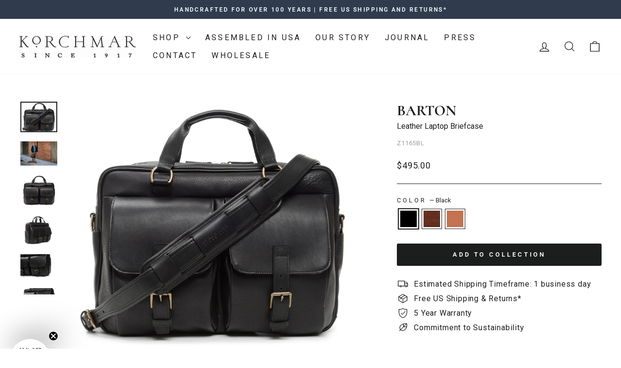

--- FILE ---
content_type: text/html; charset=utf-8
request_url: https://www.korchmar.com/collections/all/products/barton-z1165-compact-computer-brief
body_size: 36260
content:
<!doctype html>
<html class="no-js" lang="en" dir="ltr">
<head>
  <meta name="google-site-verification" content="W1sTDB_UDudwRmGXRrdoT__cd7qyOlP5cFj36zuduI8" />
  <meta charset="utf-8">
  <meta http-equiv="X-UA-Compatible" content="IE=edge,chrome=1">
  <meta name="viewport" content="width=device-width,initial-scale=1">
  <meta name="theme-color" content="#1c1d1d">
  <link rel="canonical" href="https://www.korchmar.com/products/barton-z1165-compact-computer-brief">
  <link rel="preconnect" href="https://cdn.shopify.com" crossorigin>
  <link rel="preconnect" href="https://fonts.shopifycdn.com" crossorigin>
  <link rel="dns-prefetch" href="https://productreviews.shopifycdn.com">
  <link rel="dns-prefetch" href="https://ajax.googleapis.com">
  <link rel="dns-prefetch" href="https://maps.googleapis.com">
  <link rel="dns-prefetch" href="https://maps.gstatic.com"><link rel="shortcut icon" href="//www.korchmar.com/cdn/shop/files/MADE_IN_USA_BADGE_150px_32x32.png?v=1613531068" type="image/png" /><title>The Barton By Korchmar - Full Grain Leather Laptop Briefcase
</title>
<meta name="description" content="The Barton By Korchmar is a full grain pebbled leather briefcase trimmed with oil tanned saddle leather. It is designed to accommodate most 15” laptops."><meta property="og:site_name" content="Korchmar">
  <meta property="og:url" content="https://www.korchmar.com/products/barton-z1165-compact-computer-brief">
  <meta property="og:title" content="BARTON">
  <meta property="og:type" content="product">
  <meta property="og:description" content="The Barton By Korchmar is a full grain pebbled leather briefcase trimmed with oil tanned saddle leather. It is designed to accommodate most 15” laptops."><meta property="og:image" content="http://www.korchmar.com/cdn/shop/products/Barton-Chocolate-5.jpg?v=1722620807">
    <meta property="og:image:secure_url" content="https://www.korchmar.com/cdn/shop/products/Barton-Chocolate-5.jpg?v=1722620807">
    <meta property="og:image:width" content="1872">
    <meta property="og:image:height" content="1545"><meta name="twitter:site" content="@">
  <meta name="twitter:card" content="summary_large_image">
  <meta name="twitter:title" content="BARTON">
  <meta name="twitter:description" content="The Barton By Korchmar is a full grain pebbled leather briefcase trimmed with oil tanned saddle leather. It is designed to accommodate most 15” laptops.">
<style data-shopify>@font-face {
  font-family: Cormorant;
  font-weight: 700;
  font-style: normal;
  font-display: swap;
  src: url("//www.korchmar.com/cdn/fonts/cormorant/cormorant_n7.c51184f59f7d2caf4999bcef8df2fc4fc4444aec.woff2") format("woff2"),
       url("//www.korchmar.com/cdn/fonts/cormorant/cormorant_n7.c9ca63ec9e4d37ba28b9518c6b06672c0f43cd49.woff") format("woff");
}

  @font-face {
  font-family: Roboto;
  font-weight: 400;
  font-style: normal;
  font-display: swap;
  src: url("//www.korchmar.com/cdn/fonts/roboto/roboto_n4.2019d890f07b1852f56ce63ba45b2db45d852cba.woff2") format("woff2"),
       url("//www.korchmar.com/cdn/fonts/roboto/roboto_n4.238690e0007583582327135619c5f7971652fa9d.woff") format("woff");
}


  @font-face {
  font-family: Roboto;
  font-weight: 600;
  font-style: normal;
  font-display: swap;
  src: url("//www.korchmar.com/cdn/fonts/roboto/roboto_n6.3d305d5382545b48404c304160aadee38c90ef9d.woff2") format("woff2"),
       url("//www.korchmar.com/cdn/fonts/roboto/roboto_n6.bb37be020157f87e181e5489d5e9137ad60c47a2.woff") format("woff");
}

  @font-face {
  font-family: Roboto;
  font-weight: 400;
  font-style: italic;
  font-display: swap;
  src: url("//www.korchmar.com/cdn/fonts/roboto/roboto_i4.57ce898ccda22ee84f49e6b57ae302250655e2d4.woff2") format("woff2"),
       url("//www.korchmar.com/cdn/fonts/roboto/roboto_i4.b21f3bd061cbcb83b824ae8c7671a82587b264bf.woff") format("woff");
}

  @font-face {
  font-family: Roboto;
  font-weight: 600;
  font-style: italic;
  font-display: swap;
  src: url("//www.korchmar.com/cdn/fonts/roboto/roboto_i6.ebd6b6733fb2b030d60cbf61316511a7ffd82fb3.woff2") format("woff2"),
       url("//www.korchmar.com/cdn/fonts/roboto/roboto_i6.1363905a6d5249605bc5e0f859663ffe95ac3bed.woff") format("woff");
}

</style><link href="//www.korchmar.com/cdn/shop/t/11/assets/theme.css?v=107104147521884605241764040224" rel="stylesheet" type="text/css" media="all" />
<style data-shopify>:root {
    --typeHeaderPrimary: Cormorant;
    --typeHeaderFallback: serif;
    --typeHeaderSize: 36px;
    --typeHeaderWeight: 700;
    --typeHeaderLineHeight: 1.4;
    --typeHeaderSpacing: 0.0em;

    --typeBasePrimary:Roboto;
    --typeBaseFallback:sans-serif;
    --typeBaseSize: 16px;
    --typeBaseWeight: 400;
    --typeBaseSpacing: 0.05em;
    --typeBaseLineHeight: 1.4;
    --typeBaselineHeightMinus01: 1.3;

    --typeCollectionTitle: 25px;

    --iconWeight: 3px;
    --iconLinecaps: miter;

    
        --buttonRadius: 3px;
    

    --colorGridOverlayOpacity: 0.1;
    }

    .placeholder-content {
    background-image: linear-gradient(100deg, #ffffff 40%, #f7f7f7 63%, #ffffff 79%);
    }</style><script>
    document.documentElement.className = document.documentElement.className.replace('no-js', 'js');

    window.theme = window.theme || {};
    theme.routes = {
      home: "/",
      cart: "/cart.js",
      cartPage: "/cart",
      cartAdd: "/cart/add.js",
      cartChange: "/cart/change.js",
      search: "/search",
      predictiveSearch: "/search/suggest"
    };
    theme.strings = {
      soldOut: "Sold Out",
      unavailable: "Unavailable",
      inStockLabel: "In stock, ready to ship",
      oneStockLabel: "Low stock - [count] item left",
      otherStockLabel: "Low stock - [count] items left",
      willNotShipUntil: "Ready to ship [date]",
      willBeInStockAfter: "Back in stock [date]",
      waitingForStock: "Inventory on the way",
      savePrice: "Save [saved_amount]",
      cartEmpty: "Your cart is currently empty.",
      cartTermsConfirmation: "You must agree with the terms and conditions of sales to check out",
      searchCollections: "Collections",
      searchPages: "Pages",
      searchArticles: "Articles",
      productFrom: "from ",
      maxQuantity: "You can only have [quantity] of [title] in your cart."
    };
    theme.settings = {
      cartType: "drawer",
      isCustomerTemplate: false,
      moneyFormat: "${{amount}}",
      saveType: "dollar",
      productImageSize: "natural",
      productImageCover: false,
      predictiveSearch: true,
      predictiveSearchType: null,
      predictiveSearchVendor: false,
      predictiveSearchPrice: false,
      quickView: true,
      themeName: 'Impulse',
      themeVersion: "7.4.0"
    };
  </script>

  <script>window.performance && window.performance.mark && window.performance.mark('shopify.content_for_header.start');</script><meta name="google-site-verification" content="gvgJx9_jTt1rBO7D_AFKNRVzTvBg0x-UZt1wvMuyeqI">
<meta id="shopify-digital-wallet" name="shopify-digital-wallet" content="/13246763/digital_wallets/dialog">
<meta name="shopify-checkout-api-token" content="0ee0d9b16fa7ccef582c14e80681ca8c">
<meta id="in-context-paypal-metadata" data-shop-id="13246763" data-venmo-supported="false" data-environment="production" data-locale="en_US" data-paypal-v4="true" data-currency="USD">
<link rel="alternate" type="application/json+oembed" href="https://www.korchmar.com/products/barton-z1165-compact-computer-brief.oembed">
<script async="async" src="/checkouts/internal/preloads.js?locale=en-US"></script>
<link rel="preconnect" href="https://shop.app" crossorigin="anonymous">
<script async="async" src="https://shop.app/checkouts/internal/preloads.js?locale=en-US&shop_id=13246763" crossorigin="anonymous"></script>
<script id="apple-pay-shop-capabilities" type="application/json">{"shopId":13246763,"countryCode":"US","currencyCode":"USD","merchantCapabilities":["supports3DS"],"merchantId":"gid:\/\/shopify\/Shop\/13246763","merchantName":"Korchmar","requiredBillingContactFields":["postalAddress","email","phone"],"requiredShippingContactFields":["postalAddress","email","phone"],"shippingType":"shipping","supportedNetworks":["visa","masterCard","amex","discover","elo","jcb"],"total":{"type":"pending","label":"Korchmar","amount":"1.00"},"shopifyPaymentsEnabled":true,"supportsSubscriptions":true}</script>
<script id="shopify-features" type="application/json">{"accessToken":"0ee0d9b16fa7ccef582c14e80681ca8c","betas":["rich-media-storefront-analytics"],"domain":"www.korchmar.com","predictiveSearch":true,"shopId":13246763,"locale":"en"}</script>
<script>var Shopify = Shopify || {};
Shopify.shop = "korchmar-web.myshopify.com";
Shopify.locale = "en";
Shopify.currency = {"active":"USD","rate":"1.0"};
Shopify.country = "US";
Shopify.theme = {"name":"Impulse with Modal customizations","id":127231950935,"schema_name":"Impulse","schema_version":"7.4.0","theme_store_id":857,"role":"main"};
Shopify.theme.handle = "null";
Shopify.theme.style = {"id":null,"handle":null};
Shopify.cdnHost = "www.korchmar.com/cdn";
Shopify.routes = Shopify.routes || {};
Shopify.routes.root = "/";</script>
<script type="module">!function(o){(o.Shopify=o.Shopify||{}).modules=!0}(window);</script>
<script>!function(o){function n(){var o=[];function n(){o.push(Array.prototype.slice.apply(arguments))}return n.q=o,n}var t=o.Shopify=o.Shopify||{};t.loadFeatures=n(),t.autoloadFeatures=n()}(window);</script>
<script>
  window.ShopifyPay = window.ShopifyPay || {};
  window.ShopifyPay.apiHost = "shop.app\/pay";
  window.ShopifyPay.redirectState = null;
</script>
<script id="shop-js-analytics" type="application/json">{"pageType":"product"}</script>
<script defer="defer" async type="module" src="//www.korchmar.com/cdn/shopifycloud/shop-js/modules/v2/client.init-shop-cart-sync_BdyHc3Nr.en.esm.js"></script>
<script defer="defer" async type="module" src="//www.korchmar.com/cdn/shopifycloud/shop-js/modules/v2/chunk.common_Daul8nwZ.esm.js"></script>
<script type="module">
  await import("//www.korchmar.com/cdn/shopifycloud/shop-js/modules/v2/client.init-shop-cart-sync_BdyHc3Nr.en.esm.js");
await import("//www.korchmar.com/cdn/shopifycloud/shop-js/modules/v2/chunk.common_Daul8nwZ.esm.js");

  window.Shopify.SignInWithShop?.initShopCartSync?.({"fedCMEnabled":true,"windoidEnabled":true});

</script>
<script defer="defer" async type="module" src="//www.korchmar.com/cdn/shopifycloud/shop-js/modules/v2/client.payment-terms_MV4M3zvL.en.esm.js"></script>
<script defer="defer" async type="module" src="//www.korchmar.com/cdn/shopifycloud/shop-js/modules/v2/chunk.common_Daul8nwZ.esm.js"></script>
<script defer="defer" async type="module" src="//www.korchmar.com/cdn/shopifycloud/shop-js/modules/v2/chunk.modal_CQq8HTM6.esm.js"></script>
<script type="module">
  await import("//www.korchmar.com/cdn/shopifycloud/shop-js/modules/v2/client.payment-terms_MV4M3zvL.en.esm.js");
await import("//www.korchmar.com/cdn/shopifycloud/shop-js/modules/v2/chunk.common_Daul8nwZ.esm.js");
await import("//www.korchmar.com/cdn/shopifycloud/shop-js/modules/v2/chunk.modal_CQq8HTM6.esm.js");

  
</script>
<script>
  window.Shopify = window.Shopify || {};
  if (!window.Shopify.featureAssets) window.Shopify.featureAssets = {};
  window.Shopify.featureAssets['shop-js'] = {"shop-cart-sync":["modules/v2/client.shop-cart-sync_QYOiDySF.en.esm.js","modules/v2/chunk.common_Daul8nwZ.esm.js"],"init-fed-cm":["modules/v2/client.init-fed-cm_DchLp9rc.en.esm.js","modules/v2/chunk.common_Daul8nwZ.esm.js"],"shop-button":["modules/v2/client.shop-button_OV7bAJc5.en.esm.js","modules/v2/chunk.common_Daul8nwZ.esm.js"],"init-windoid":["modules/v2/client.init-windoid_DwxFKQ8e.en.esm.js","modules/v2/chunk.common_Daul8nwZ.esm.js"],"shop-cash-offers":["modules/v2/client.shop-cash-offers_DWtL6Bq3.en.esm.js","modules/v2/chunk.common_Daul8nwZ.esm.js","modules/v2/chunk.modal_CQq8HTM6.esm.js"],"shop-toast-manager":["modules/v2/client.shop-toast-manager_CX9r1SjA.en.esm.js","modules/v2/chunk.common_Daul8nwZ.esm.js"],"init-shop-email-lookup-coordinator":["modules/v2/client.init-shop-email-lookup-coordinator_UhKnw74l.en.esm.js","modules/v2/chunk.common_Daul8nwZ.esm.js"],"pay-button":["modules/v2/client.pay-button_DzxNnLDY.en.esm.js","modules/v2/chunk.common_Daul8nwZ.esm.js"],"avatar":["modules/v2/client.avatar_BTnouDA3.en.esm.js"],"init-shop-cart-sync":["modules/v2/client.init-shop-cart-sync_BdyHc3Nr.en.esm.js","modules/v2/chunk.common_Daul8nwZ.esm.js"],"shop-login-button":["modules/v2/client.shop-login-button_D8B466_1.en.esm.js","modules/v2/chunk.common_Daul8nwZ.esm.js","modules/v2/chunk.modal_CQq8HTM6.esm.js"],"init-customer-accounts-sign-up":["modules/v2/client.init-customer-accounts-sign-up_C8fpPm4i.en.esm.js","modules/v2/client.shop-login-button_D8B466_1.en.esm.js","modules/v2/chunk.common_Daul8nwZ.esm.js","modules/v2/chunk.modal_CQq8HTM6.esm.js"],"init-shop-for-new-customer-accounts":["modules/v2/client.init-shop-for-new-customer-accounts_CVTO0Ztu.en.esm.js","modules/v2/client.shop-login-button_D8B466_1.en.esm.js","modules/v2/chunk.common_Daul8nwZ.esm.js","modules/v2/chunk.modal_CQq8HTM6.esm.js"],"init-customer-accounts":["modules/v2/client.init-customer-accounts_dRgKMfrE.en.esm.js","modules/v2/client.shop-login-button_D8B466_1.en.esm.js","modules/v2/chunk.common_Daul8nwZ.esm.js","modules/v2/chunk.modal_CQq8HTM6.esm.js"],"shop-follow-button":["modules/v2/client.shop-follow-button_CkZpjEct.en.esm.js","modules/v2/chunk.common_Daul8nwZ.esm.js","modules/v2/chunk.modal_CQq8HTM6.esm.js"],"lead-capture":["modules/v2/client.lead-capture_BntHBhfp.en.esm.js","modules/v2/chunk.common_Daul8nwZ.esm.js","modules/v2/chunk.modal_CQq8HTM6.esm.js"],"checkout-modal":["modules/v2/client.checkout-modal_CfxcYbTm.en.esm.js","modules/v2/chunk.common_Daul8nwZ.esm.js","modules/v2/chunk.modal_CQq8HTM6.esm.js"],"shop-login":["modules/v2/client.shop-login_Da4GZ2H6.en.esm.js","modules/v2/chunk.common_Daul8nwZ.esm.js","modules/v2/chunk.modal_CQq8HTM6.esm.js"],"payment-terms":["modules/v2/client.payment-terms_MV4M3zvL.en.esm.js","modules/v2/chunk.common_Daul8nwZ.esm.js","modules/v2/chunk.modal_CQq8HTM6.esm.js"]};
</script>
<script>(function() {
  var isLoaded = false;
  function asyncLoad() {
    if (isLoaded) return;
    isLoaded = true;
    var urls = ["https:\/\/cdn.recapture.io\/sdk\/v1\/shopify-recapture.min.js?api_key=mk3om3jh\u0026shop=korchmar-web.myshopify.com","https:\/\/storage.nfcube.com\/instafeed-88716182667b695621844cd6cb7a8c1d.js?shop=korchmar-web.myshopify.com","https:\/\/id-shop.govx.com\/app\/korchmar-web.myshopify.com\/govx.js?shop=korchmar-web.myshopify.com"];
    for (var i = 0; i < urls.length; i++) {
      var s = document.createElement('script');
      s.type = 'text/javascript';
      s.async = true;
      s.src = urls[i];
      var x = document.getElementsByTagName('script')[0];
      x.parentNode.insertBefore(s, x);
    }
  };
  if(window.attachEvent) {
    window.attachEvent('onload', asyncLoad);
  } else {
    window.addEventListener('load', asyncLoad, false);
  }
})();</script>
<script id="__st">var __st={"a":13246763,"offset":-18000,"reqid":"12173134-3aae-4057-98a4-55da6aca0aa5-1768979414","pageurl":"www.korchmar.com\/collections\/all\/products\/barton-z1165-compact-computer-brief","u":"3fa4f2ce3183","p":"product","rtyp":"product","rid":8227900423};</script>
<script>window.ShopifyPaypalV4VisibilityTracking = true;</script>
<script id="captcha-bootstrap">!function(){'use strict';const t='contact',e='account',n='new_comment',o=[[t,t],['blogs',n],['comments',n],[t,'customer']],c=[[e,'customer_login'],[e,'guest_login'],[e,'recover_customer_password'],[e,'create_customer']],r=t=>t.map((([t,e])=>`form[action*='/${t}']:not([data-nocaptcha='true']) input[name='form_type'][value='${e}']`)).join(','),a=t=>()=>t?[...document.querySelectorAll(t)].map((t=>t.form)):[];function s(){const t=[...o],e=r(t);return a(e)}const i='password',u='form_key',d=['recaptcha-v3-token','g-recaptcha-response','h-captcha-response',i],f=()=>{try{return window.sessionStorage}catch{return}},m='__shopify_v',_=t=>t.elements[u];function p(t,e,n=!1){try{const o=window.sessionStorage,c=JSON.parse(o.getItem(e)),{data:r}=function(t){const{data:e,action:n}=t;return t[m]||n?{data:e,action:n}:{data:t,action:n}}(c);for(const[e,n]of Object.entries(r))t.elements[e]&&(t.elements[e].value=n);n&&o.removeItem(e)}catch(o){console.error('form repopulation failed',{error:o})}}const l='form_type',E='cptcha';function T(t){t.dataset[E]=!0}const w=window,h=w.document,L='Shopify',v='ce_forms',y='captcha';let A=!1;((t,e)=>{const n=(g='f06e6c50-85a8-45c8-87d0-21a2b65856fe',I='https://cdn.shopify.com/shopifycloud/storefront-forms-hcaptcha/ce_storefront_forms_captcha_hcaptcha.v1.5.2.iife.js',D={infoText:'Protected by hCaptcha',privacyText:'Privacy',termsText:'Terms'},(t,e,n)=>{const o=w[L][v],c=o.bindForm;if(c)return c(t,g,e,D).then(n);var r;o.q.push([[t,g,e,D],n]),r=I,A||(h.body.append(Object.assign(h.createElement('script'),{id:'captcha-provider',async:!0,src:r})),A=!0)});var g,I,D;w[L]=w[L]||{},w[L][v]=w[L][v]||{},w[L][v].q=[],w[L][y]=w[L][y]||{},w[L][y].protect=function(t,e){n(t,void 0,e),T(t)},Object.freeze(w[L][y]),function(t,e,n,w,h,L){const[v,y,A,g]=function(t,e,n){const i=e?o:[],u=t?c:[],d=[...i,...u],f=r(d),m=r(i),_=r(d.filter((([t,e])=>n.includes(e))));return[a(f),a(m),a(_),s()]}(w,h,L),I=t=>{const e=t.target;return e instanceof HTMLFormElement?e:e&&e.form},D=t=>v().includes(t);t.addEventListener('submit',(t=>{const e=I(t);if(!e)return;const n=D(e)&&!e.dataset.hcaptchaBound&&!e.dataset.recaptchaBound,o=_(e),c=g().includes(e)&&(!o||!o.value);(n||c)&&t.preventDefault(),c&&!n&&(function(t){try{if(!f())return;!function(t){const e=f();if(!e)return;const n=_(t);if(!n)return;const o=n.value;o&&e.removeItem(o)}(t);const e=Array.from(Array(32),(()=>Math.random().toString(36)[2])).join('');!function(t,e){_(t)||t.append(Object.assign(document.createElement('input'),{type:'hidden',name:u})),t.elements[u].value=e}(t,e),function(t,e){const n=f();if(!n)return;const o=[...t.querySelectorAll(`input[type='${i}']`)].map((({name:t})=>t)),c=[...d,...o],r={};for(const[a,s]of new FormData(t).entries())c.includes(a)||(r[a]=s);n.setItem(e,JSON.stringify({[m]:1,action:t.action,data:r}))}(t,e)}catch(e){console.error('failed to persist form',e)}}(e),e.submit())}));const S=(t,e)=>{t&&!t.dataset[E]&&(n(t,e.some((e=>e===t))),T(t))};for(const o of['focusin','change'])t.addEventListener(o,(t=>{const e=I(t);D(e)&&S(e,y())}));const B=e.get('form_key'),M=e.get(l),P=B&&M;t.addEventListener('DOMContentLoaded',(()=>{const t=y();if(P)for(const e of t)e.elements[l].value===M&&p(e,B);[...new Set([...A(),...v().filter((t=>'true'===t.dataset.shopifyCaptcha))])].forEach((e=>S(e,t)))}))}(h,new URLSearchParams(w.location.search),n,t,e,['guest_login'])})(!0,!0)}();</script>
<script integrity="sha256-4kQ18oKyAcykRKYeNunJcIwy7WH5gtpwJnB7kiuLZ1E=" data-source-attribution="shopify.loadfeatures" defer="defer" src="//www.korchmar.com/cdn/shopifycloud/storefront/assets/storefront/load_feature-a0a9edcb.js" crossorigin="anonymous"></script>
<script crossorigin="anonymous" defer="defer" src="//www.korchmar.com/cdn/shopifycloud/storefront/assets/shopify_pay/storefront-65b4c6d7.js?v=20250812"></script>
<script data-source-attribution="shopify.dynamic_checkout.dynamic.init">var Shopify=Shopify||{};Shopify.PaymentButton=Shopify.PaymentButton||{isStorefrontPortableWallets:!0,init:function(){window.Shopify.PaymentButton.init=function(){};var t=document.createElement("script");t.src="https://www.korchmar.com/cdn/shopifycloud/portable-wallets/latest/portable-wallets.en.js",t.type="module",document.head.appendChild(t)}};
</script>
<script data-source-attribution="shopify.dynamic_checkout.buyer_consent">
  function portableWalletsHideBuyerConsent(e){var t=document.getElementById("shopify-buyer-consent"),n=document.getElementById("shopify-subscription-policy-button");t&&n&&(t.classList.add("hidden"),t.setAttribute("aria-hidden","true"),n.removeEventListener("click",e))}function portableWalletsShowBuyerConsent(e){var t=document.getElementById("shopify-buyer-consent"),n=document.getElementById("shopify-subscription-policy-button");t&&n&&(t.classList.remove("hidden"),t.removeAttribute("aria-hidden"),n.addEventListener("click",e))}window.Shopify?.PaymentButton&&(window.Shopify.PaymentButton.hideBuyerConsent=portableWalletsHideBuyerConsent,window.Shopify.PaymentButton.showBuyerConsent=portableWalletsShowBuyerConsent);
</script>
<script data-source-attribution="shopify.dynamic_checkout.cart.bootstrap">document.addEventListener("DOMContentLoaded",(function(){function t(){return document.querySelector("shopify-accelerated-checkout-cart, shopify-accelerated-checkout")}if(t())Shopify.PaymentButton.init();else{new MutationObserver((function(e,n){t()&&(Shopify.PaymentButton.init(),n.disconnect())})).observe(document.body,{childList:!0,subtree:!0})}}));
</script>
<link id="shopify-accelerated-checkout-styles" rel="stylesheet" media="screen" href="https://www.korchmar.com/cdn/shopifycloud/portable-wallets/latest/accelerated-checkout-backwards-compat.css" crossorigin="anonymous">
<style id="shopify-accelerated-checkout-cart">
        #shopify-buyer-consent {
  margin-top: 1em;
  display: inline-block;
  width: 100%;
}

#shopify-buyer-consent.hidden {
  display: none;
}

#shopify-subscription-policy-button {
  background: none;
  border: none;
  padding: 0;
  text-decoration: underline;
  font-size: inherit;
  cursor: pointer;
}

#shopify-subscription-policy-button::before {
  box-shadow: none;
}

      </style>

<script>window.performance && window.performance.mark && window.performance.mark('shopify.content_for_header.end');</script>

  <script src="//www.korchmar.com/cdn/shop/t/11/assets/vendor-scripts-v11.js" defer="defer"></script><script src="//www.korchmar.com/cdn/shop/t/11/assets/theme.js?v=62503427069799904761765449073" defer="defer"></script>

  <script type="text/javascript" src="https://apps-shopify.ipblocker.io/s/api/file/rigorously-script.js?shop=korchmar-web.myshopify.com" defer></script>

  
<!-- BEGIN app block: shopify://apps/klaviyo-email-marketing-sms/blocks/klaviyo-onsite-embed/2632fe16-c075-4321-a88b-50b567f42507 -->












  <script async src="https://static.klaviyo.com/onsite/js/VXpuuP/klaviyo.js?company_id=VXpuuP"></script>
  <script>!function(){if(!window.klaviyo){window._klOnsite=window._klOnsite||[];try{window.klaviyo=new Proxy({},{get:function(n,i){return"push"===i?function(){var n;(n=window._klOnsite).push.apply(n,arguments)}:function(){for(var n=arguments.length,o=new Array(n),w=0;w<n;w++)o[w]=arguments[w];var t="function"==typeof o[o.length-1]?o.pop():void 0,e=new Promise((function(n){window._klOnsite.push([i].concat(o,[function(i){t&&t(i),n(i)}]))}));return e}}})}catch(n){window.klaviyo=window.klaviyo||[],window.klaviyo.push=function(){var n;(n=window._klOnsite).push.apply(n,arguments)}}}}();</script>

  
    <script id="viewed_product">
      if (item == null) {
        var _learnq = _learnq || [];

        var MetafieldReviews = null
        var MetafieldYotpoRating = null
        var MetafieldYotpoCount = null
        var MetafieldLooxRating = null
        var MetafieldLooxCount = null
        var okendoProduct = null
        var okendoProductReviewCount = null
        var okendoProductReviewAverageValue = null
        try {
          // The following fields are used for Customer Hub recently viewed in order to add reviews.
          // This information is not part of __kla_viewed. Instead, it is part of __kla_viewed_reviewed_items
          MetafieldReviews = {};
          MetafieldYotpoRating = null
          MetafieldYotpoCount = null
          MetafieldLooxRating = null
          MetafieldLooxCount = null

          okendoProduct = null
          // If the okendo metafield is not legacy, it will error, which then requires the new json formatted data
          if (okendoProduct && 'error' in okendoProduct) {
            okendoProduct = null
          }
          okendoProductReviewCount = okendoProduct ? okendoProduct.reviewCount : null
          okendoProductReviewAverageValue = okendoProduct ? okendoProduct.reviewAverageValue : null
        } catch (error) {
          console.error('Error in Klaviyo onsite reviews tracking:', error);
        }

        var item = {
          Name: "BARTON",
          ProductID: 8227900423,
          Categories: ["All","Briefcases","Business","Everyday","Home page","Leather","Milled","Top Zipper"],
          ImageURL: "https://www.korchmar.com/cdn/shop/products/Barton-Chocolate-5_grande.jpg?v=1722620807",
          URL: "https://www.korchmar.com/products/barton-z1165-compact-computer-brief",
          Brand: "Korchmar",
          Price: "$495.00",
          Value: "495.00",
          CompareAtPrice: "$495.00"
        };
        _learnq.push(['track', 'Viewed Product', item]);
        _learnq.push(['trackViewedItem', {
          Title: item.Name,
          ItemId: item.ProductID,
          Categories: item.Categories,
          ImageUrl: item.ImageURL,
          Url: item.URL,
          Metadata: {
            Brand: item.Brand,
            Price: item.Price,
            Value: item.Value,
            CompareAtPrice: item.CompareAtPrice
          },
          metafields:{
            reviews: MetafieldReviews,
            yotpo:{
              rating: MetafieldYotpoRating,
              count: MetafieldYotpoCount,
            },
            loox:{
              rating: MetafieldLooxRating,
              count: MetafieldLooxCount,
            },
            okendo: {
              rating: okendoProductReviewAverageValue,
              count: okendoProductReviewCount,
            }
          }
        }]);
      }
    </script>
  




  <script>
    window.klaviyoReviewsProductDesignMode = false
  </script>







<!-- END app block --><!-- BEGIN app block: shopify://apps/easyban-country-blocker/blocks/easyban-blocker/6583aec2-8e90-464e-9601-efb6039a18f8 --><script src="https://cdn.shopify.com/extensions/0199b407-62ab-757c-8c40-b410f744da52/easy-ban-40/assets/filter.js?v=13&shop=korchmar-web.myshopify.com" async></script>
<script src="https://cdn.shopify.com/extensions/0199b407-62ab-757c-8c40-b410f744da52/easy-ban-40/assets/regc.js?v=1&shop=korchmar-web.myshopify.com" async></script>




  <script async>
   (function(_0x169799,_0x173c0f){var _0x47f87a=_0x120b,_0x49fa92=_0x169799();while(!![]){try{var _0x28db74=parseInt(_0x47f87a(0x141))/0x1*(parseInt(_0x47f87a(0x131))/0x2)+parseInt(_0x47f87a(0x13f))/0x3+parseInt(_0x47f87a(0x12b))/0x4*(parseInt(_0x47f87a(0x142))/0x5)+-parseInt(_0x47f87a(0x139))/0x6+parseInt(_0x47f87a(0x13a))/0x7+parseInt(_0x47f87a(0x12e))/0x8*(-parseInt(_0x47f87a(0x133))/0x9)+parseInt(_0x47f87a(0x136))/0xa*(-parseInt(_0x47f87a(0x13d))/0xb);if(_0x28db74===_0x173c0f)break;else _0x49fa92['push'](_0x49fa92['shift']());}catch(_0x220ae6){_0x49fa92['push'](_0x49fa92['shift']());}}}(_0x43f3,0x8ad02),function e(){window['_eb_blocked']=![];var _0x4c5c0f=new MutationObserver(function(_0x5b3d84){var _0x22d5d1=_0x120b;_0x5b3d84[_0x22d5d1(0x13b)](function(_0x48ea97){var _0x4ecf5b=_0x22d5d1;_0x48ea97['addedNodes'][_0x4ecf5b(0x13b)](function(_0xf966ad){var _0x2a5c50=_0x4ecf5b;if(_0xf966ad[_0x2a5c50(0x13c)]==='SCRIPT'&&window[_0x2a5c50(0x12f)]==![]){var _0x2c9825=_0xf966ad[_0x2a5c50(0x137)]||_0xf966ad[_0x2a5c50(0x135)];_0x2c9825['includes'](_0x2a5c50(0x138))&&(window['_eb_blocked']=!![],window[_0x2a5c50(0x12d)]=_0x2c9825,_0xf966ad[_0x2a5c50(0x143)][_0x2a5c50(0x130)](_0xf966ad),_0x4c5c0f[_0x2a5c50(0x12a)]());}});});});_0x4c5c0f['observe'](document['documentElement'],{'childList':!![],'subtree':!![]}),setTimeout(()=>{var _0x5cfd94=_0x120b;if(!window[_0x5cfd94(0x132)]&&window[_0x5cfd94(0x12f)]){var _0x2cfc78=document['createElement'](_0x5cfd94(0x12c));_0x2cfc78[_0x5cfd94(0x13e)]=_0x5cfd94(0x144),_0x2cfc78[_0x5cfd94(0x137)]=window['_eb_blocked_script'],document[_0x5cfd94(0x134)][_0x5cfd94(0x140)](_0x2cfc78);}},0x2ee0);}());function _0x120b(_0x5de87e,_0x351d93){var _0x43f3e0=_0x43f3();return _0x120b=function(_0x120bfa,_0x4264fd){_0x120bfa=_0x120bfa-0x12a;var _0x59c4a5=_0x43f3e0[_0x120bfa];return _0x59c4a5;},_0x120b(_0x5de87e,_0x351d93);}function _0x43f3(){var _0x20d2f0=['forEach','nodeName','11OZctZY','className','2398257udzlyc','appendChild','41yOWAvD','54030KJZJlf','parentNode','analytics','disconnect','356BEXrkU','script','_eb_blocked_script','2936NzTCjo','_eb_blocked','removeChild','49912sVzPwg','easyBanExtension','18828WomtCv','head','src','23277690JjSUbR','textContent','var\x20customDocumentWrite\x20=\x20function(content)','339690kyRWwL','6554639yVLfpw'];_0x43f3=function(){return _0x20d2f0;};return _0x43f3();}
  </script>







  <script async>
    (function() {
    var observer = new MutationObserver(function(mutations, obs) {
          if (document.body) {
            obs.disconnect(); 
            if (!window.bmExtension) {
              const div = document.createElement('div');
              div.id = 'eb-preload-mask';
              div.style.cssText = 'position: fixed !important; top: 0 !important; left: 0 !important; width: 100% !important; height: 100% !important; background-color: white !important; z-index: 2147483647 !important; display: block !important;';
              document.body.appendChild(div);
    
              setTimeout(function() {
                if (div.parentNode) {
                  div.parentNode.removeChild(div);
                }
              }, 7000); 
            }
          }
        });
    
        var config = { childList: true, subtree: true };
        observer.observe(document.documentElement, config);
      })();</script>






<!-- END app block --><script src="https://cdn.shopify.com/extensions/019ab370-3427-7dfe-9e9e-e24647f8564c/cartbite-75/assets/cartbite-embed.js" type="text/javascript" defer="defer"></script>
<link href="https://monorail-edge.shopifysvc.com" rel="dns-prefetch">
<script>(function(){if ("sendBeacon" in navigator && "performance" in window) {try {var session_token_from_headers = performance.getEntriesByType('navigation')[0].serverTiming.find(x => x.name == '_s').description;} catch {var session_token_from_headers = undefined;}var session_cookie_matches = document.cookie.match(/_shopify_s=([^;]*)/);var session_token_from_cookie = session_cookie_matches && session_cookie_matches.length === 2 ? session_cookie_matches[1] : "";var session_token = session_token_from_headers || session_token_from_cookie || "";function handle_abandonment_event(e) {var entries = performance.getEntries().filter(function(entry) {return /monorail-edge.shopifysvc.com/.test(entry.name);});if (!window.abandonment_tracked && entries.length === 0) {window.abandonment_tracked = true;var currentMs = Date.now();var navigation_start = performance.timing.navigationStart;var payload = {shop_id: 13246763,url: window.location.href,navigation_start,duration: currentMs - navigation_start,session_token,page_type: "product"};window.navigator.sendBeacon("https://monorail-edge.shopifysvc.com/v1/produce", JSON.stringify({schema_id: "online_store_buyer_site_abandonment/1.1",payload: payload,metadata: {event_created_at_ms: currentMs,event_sent_at_ms: currentMs}}));}}window.addEventListener('pagehide', handle_abandonment_event);}}());</script>
<script id="web-pixels-manager-setup">(function e(e,d,r,n,o){if(void 0===o&&(o={}),!Boolean(null===(a=null===(i=window.Shopify)||void 0===i?void 0:i.analytics)||void 0===a?void 0:a.replayQueue)){var i,a;window.Shopify=window.Shopify||{};var t=window.Shopify;t.analytics=t.analytics||{};var s=t.analytics;s.replayQueue=[],s.publish=function(e,d,r){return s.replayQueue.push([e,d,r]),!0};try{self.performance.mark("wpm:start")}catch(e){}var l=function(){var e={modern:/Edge?\/(1{2}[4-9]|1[2-9]\d|[2-9]\d{2}|\d{4,})\.\d+(\.\d+|)|Firefox\/(1{2}[4-9]|1[2-9]\d|[2-9]\d{2}|\d{4,})\.\d+(\.\d+|)|Chrom(ium|e)\/(9{2}|\d{3,})\.\d+(\.\d+|)|(Maci|X1{2}).+ Version\/(15\.\d+|(1[6-9]|[2-9]\d|\d{3,})\.\d+)([,.]\d+|)( \(\w+\)|)( Mobile\/\w+|) Safari\/|Chrome.+OPR\/(9{2}|\d{3,})\.\d+\.\d+|(CPU[ +]OS|iPhone[ +]OS|CPU[ +]iPhone|CPU IPhone OS|CPU iPad OS)[ +]+(15[._]\d+|(1[6-9]|[2-9]\d|\d{3,})[._]\d+)([._]\d+|)|Android:?[ /-](13[3-9]|1[4-9]\d|[2-9]\d{2}|\d{4,})(\.\d+|)(\.\d+|)|Android.+Firefox\/(13[5-9]|1[4-9]\d|[2-9]\d{2}|\d{4,})\.\d+(\.\d+|)|Android.+Chrom(ium|e)\/(13[3-9]|1[4-9]\d|[2-9]\d{2}|\d{4,})\.\d+(\.\d+|)|SamsungBrowser\/([2-9]\d|\d{3,})\.\d+/,legacy:/Edge?\/(1[6-9]|[2-9]\d|\d{3,})\.\d+(\.\d+|)|Firefox\/(5[4-9]|[6-9]\d|\d{3,})\.\d+(\.\d+|)|Chrom(ium|e)\/(5[1-9]|[6-9]\d|\d{3,})\.\d+(\.\d+|)([\d.]+$|.*Safari\/(?![\d.]+ Edge\/[\d.]+$))|(Maci|X1{2}).+ Version\/(10\.\d+|(1[1-9]|[2-9]\d|\d{3,})\.\d+)([,.]\d+|)( \(\w+\)|)( Mobile\/\w+|) Safari\/|Chrome.+OPR\/(3[89]|[4-9]\d|\d{3,})\.\d+\.\d+|(CPU[ +]OS|iPhone[ +]OS|CPU[ +]iPhone|CPU IPhone OS|CPU iPad OS)[ +]+(10[._]\d+|(1[1-9]|[2-9]\d|\d{3,})[._]\d+)([._]\d+|)|Android:?[ /-](13[3-9]|1[4-9]\d|[2-9]\d{2}|\d{4,})(\.\d+|)(\.\d+|)|Mobile Safari.+OPR\/([89]\d|\d{3,})\.\d+\.\d+|Android.+Firefox\/(13[5-9]|1[4-9]\d|[2-9]\d{2}|\d{4,})\.\d+(\.\d+|)|Android.+Chrom(ium|e)\/(13[3-9]|1[4-9]\d|[2-9]\d{2}|\d{4,})\.\d+(\.\d+|)|Android.+(UC? ?Browser|UCWEB|U3)[ /]?(15\.([5-9]|\d{2,})|(1[6-9]|[2-9]\d|\d{3,})\.\d+)\.\d+|SamsungBrowser\/(5\.\d+|([6-9]|\d{2,})\.\d+)|Android.+MQ{2}Browser\/(14(\.(9|\d{2,})|)|(1[5-9]|[2-9]\d|\d{3,})(\.\d+|))(\.\d+|)|K[Aa][Ii]OS\/(3\.\d+|([4-9]|\d{2,})\.\d+)(\.\d+|)/},d=e.modern,r=e.legacy,n=navigator.userAgent;return n.match(d)?"modern":n.match(r)?"legacy":"unknown"}(),u="modern"===l?"modern":"legacy",c=(null!=n?n:{modern:"",legacy:""})[u],f=function(e){return[e.baseUrl,"/wpm","/b",e.hashVersion,"modern"===e.buildTarget?"m":"l",".js"].join("")}({baseUrl:d,hashVersion:r,buildTarget:u}),m=function(e){var d=e.version,r=e.bundleTarget,n=e.surface,o=e.pageUrl,i=e.monorailEndpoint;return{emit:function(e){var a=e.status,t=e.errorMsg,s=(new Date).getTime(),l=JSON.stringify({metadata:{event_sent_at_ms:s},events:[{schema_id:"web_pixels_manager_load/3.1",payload:{version:d,bundle_target:r,page_url:o,status:a,surface:n,error_msg:t},metadata:{event_created_at_ms:s}}]});if(!i)return console&&console.warn&&console.warn("[Web Pixels Manager] No Monorail endpoint provided, skipping logging."),!1;try{return self.navigator.sendBeacon.bind(self.navigator)(i,l)}catch(e){}var u=new XMLHttpRequest;try{return u.open("POST",i,!0),u.setRequestHeader("Content-Type","text/plain"),u.send(l),!0}catch(e){return console&&console.warn&&console.warn("[Web Pixels Manager] Got an unhandled error while logging to Monorail."),!1}}}}({version:r,bundleTarget:l,surface:e.surface,pageUrl:self.location.href,monorailEndpoint:e.monorailEndpoint});try{o.browserTarget=l,function(e){var d=e.src,r=e.async,n=void 0===r||r,o=e.onload,i=e.onerror,a=e.sri,t=e.scriptDataAttributes,s=void 0===t?{}:t,l=document.createElement("script"),u=document.querySelector("head"),c=document.querySelector("body");if(l.async=n,l.src=d,a&&(l.integrity=a,l.crossOrigin="anonymous"),s)for(var f in s)if(Object.prototype.hasOwnProperty.call(s,f))try{l.dataset[f]=s[f]}catch(e){}if(o&&l.addEventListener("load",o),i&&l.addEventListener("error",i),u)u.appendChild(l);else{if(!c)throw new Error("Did not find a head or body element to append the script");c.appendChild(l)}}({src:f,async:!0,onload:function(){if(!function(){var e,d;return Boolean(null===(d=null===(e=window.Shopify)||void 0===e?void 0:e.analytics)||void 0===d?void 0:d.initialized)}()){var d=window.webPixelsManager.init(e)||void 0;if(d){var r=window.Shopify.analytics;r.replayQueue.forEach((function(e){var r=e[0],n=e[1],o=e[2];d.publishCustomEvent(r,n,o)})),r.replayQueue=[],r.publish=d.publishCustomEvent,r.visitor=d.visitor,r.initialized=!0}}},onerror:function(){return m.emit({status:"failed",errorMsg:"".concat(f," has failed to load")})},sri:function(e){var d=/^sha384-[A-Za-z0-9+/=]+$/;return"string"==typeof e&&d.test(e)}(c)?c:"",scriptDataAttributes:o}),m.emit({status:"loading"})}catch(e){m.emit({status:"failed",errorMsg:(null==e?void 0:e.message)||"Unknown error"})}}})({shopId: 13246763,storefrontBaseUrl: "https://www.korchmar.com",extensionsBaseUrl: "https://extensions.shopifycdn.com/cdn/shopifycloud/web-pixels-manager",monorailEndpoint: "https://monorail-edge.shopifysvc.com/unstable/produce_batch",surface: "storefront-renderer",enabledBetaFlags: ["2dca8a86"],webPixelsConfigList: [{"id":"1278967895","configuration":"{\"accountID\":\"13246763\"}","eventPayloadVersion":"v1","runtimeContext":"STRICT","scriptVersion":"3c72ff377e9d92ad2f15992c3c493e7f","type":"APP","apiClientId":5263155,"privacyPurposes":[],"dataSharingAdjustments":{"protectedCustomerApprovalScopes":["read_customer_address","read_customer_email","read_customer_name","read_customer_personal_data","read_customer_phone"]}},{"id":"355008599","configuration":"{\"config\":\"{\\\"pixel_id\\\":\\\"G-HLZ9GF4CSH\\\",\\\"target_country\\\":\\\"US\\\",\\\"gtag_events\\\":[{\\\"type\\\":\\\"search\\\",\\\"action_label\\\":[\\\"G-HLZ9GF4CSH\\\",\\\"AW-878223737\\\/pdo0CPOGtJYBEPnC4qID\\\"]},{\\\"type\\\":\\\"begin_checkout\\\",\\\"action_label\\\":[\\\"G-HLZ9GF4CSH\\\",\\\"AW-878223737\\\/kSNsCMuFtJYBEPnC4qID\\\"]},{\\\"type\\\":\\\"view_item\\\",\\\"action_label\\\":[\\\"G-HLZ9GF4CSH\\\",\\\"AW-878223737\\\/FWtYCMWFtJYBEPnC4qID\\\",\\\"MC-NB24X1FC3Z\\\"]},{\\\"type\\\":\\\"purchase\\\",\\\"action_label\\\":[\\\"G-HLZ9GF4CSH\\\",\\\"AW-878223737\\\/uckSCMKFtJYBEPnC4qID\\\",\\\"MC-NB24X1FC3Z\\\"]},{\\\"type\\\":\\\"page_view\\\",\\\"action_label\\\":[\\\"G-HLZ9GF4CSH\\\",\\\"AW-878223737\\\/276LCL-FtJYBEPnC4qID\\\",\\\"MC-NB24X1FC3Z\\\"]},{\\\"type\\\":\\\"add_payment_info\\\",\\\"action_label\\\":[\\\"G-HLZ9GF4CSH\\\",\\\"AW-878223737\\\/SMlSCPaGtJYBEPnC4qID\\\"]},{\\\"type\\\":\\\"add_to_cart\\\",\\\"action_label\\\":[\\\"G-HLZ9GF4CSH\\\",\\\"AW-878223737\\\/rXnkCMiFtJYBEPnC4qID\\\"]}],\\\"enable_monitoring_mode\\\":false}\"}","eventPayloadVersion":"v1","runtimeContext":"OPEN","scriptVersion":"b2a88bafab3e21179ed38636efcd8a93","type":"APP","apiClientId":1780363,"privacyPurposes":[],"dataSharingAdjustments":{"protectedCustomerApprovalScopes":["read_customer_address","read_customer_email","read_customer_name","read_customer_personal_data","read_customer_phone"]}},{"id":"103350359","configuration":"{\"pixel_id\":\"767272733404903\",\"pixel_type\":\"facebook_pixel\",\"metaapp_system_user_token\":\"-\"}","eventPayloadVersion":"v1","runtimeContext":"OPEN","scriptVersion":"ca16bc87fe92b6042fbaa3acc2fbdaa6","type":"APP","apiClientId":2329312,"privacyPurposes":["ANALYTICS","MARKETING","SALE_OF_DATA"],"dataSharingAdjustments":{"protectedCustomerApprovalScopes":["read_customer_address","read_customer_email","read_customer_name","read_customer_personal_data","read_customer_phone"]}},{"id":"shopify-app-pixel","configuration":"{}","eventPayloadVersion":"v1","runtimeContext":"STRICT","scriptVersion":"0450","apiClientId":"shopify-pixel","type":"APP","privacyPurposes":["ANALYTICS","MARKETING"]},{"id":"shopify-custom-pixel","eventPayloadVersion":"v1","runtimeContext":"LAX","scriptVersion":"0450","apiClientId":"shopify-pixel","type":"CUSTOM","privacyPurposes":["ANALYTICS","MARKETING"]}],isMerchantRequest: false,initData: {"shop":{"name":"Korchmar","paymentSettings":{"currencyCode":"USD"},"myshopifyDomain":"korchmar-web.myshopify.com","countryCode":"US","storefrontUrl":"https:\/\/www.korchmar.com"},"customer":null,"cart":null,"checkout":null,"productVariants":[{"price":{"amount":495.0,"currencyCode":"USD"},"product":{"title":"BARTON","vendor":"Korchmar","id":"8227900423","untranslatedTitle":"BARTON","url":"\/products\/barton-z1165-compact-computer-brief","type":"Business"},"id":"26414259143","image":{"src":"\/\/www.korchmar.com\/cdn\/shop\/products\/Barton-Black-5.jpg?v=1735920839"},"sku":"Z1165BL","title":"Leather \/ Black","untranslatedTitle":"Leather \/ Black"},{"price":{"amount":495.0,"currencyCode":"USD"},"product":{"title":"BARTON","vendor":"Korchmar","id":"8227900423","untranslatedTitle":"BARTON","url":"\/products\/barton-z1165-compact-computer-brief","type":"Business"},"id":"26414259271","image":{"src":"\/\/www.korchmar.com\/cdn\/shop\/products\/Barton-Chocolate-5.jpg?v=1722620807"},"sku":"Z1165CH","title":"Leather \/ Chocolate","untranslatedTitle":"Leather \/ Chocolate"},{"price":{"amount":495.0,"currencyCode":"USD"},"product":{"title":"BARTON","vendor":"Korchmar","id":"8227900423","untranslatedTitle":"BARTON","url":"\/products\/barton-z1165-compact-computer-brief","type":"Business"},"id":"41468490547287","image":{"src":"\/\/www.korchmar.com\/cdn\/shop\/files\/Z1165_0001.jpg?v=1736056056"},"sku":"Z1165BS","title":"Leather \/ Pebbled Tan","untranslatedTitle":"Leather \/ Pebbled Tan"}],"purchasingCompany":null},},"https://www.korchmar.com/cdn","fcfee988w5aeb613cpc8e4bc33m6693e112",{"modern":"","legacy":""},{"shopId":"13246763","storefrontBaseUrl":"https:\/\/www.korchmar.com","extensionBaseUrl":"https:\/\/extensions.shopifycdn.com\/cdn\/shopifycloud\/web-pixels-manager","surface":"storefront-renderer","enabledBetaFlags":"[\"2dca8a86\"]","isMerchantRequest":"false","hashVersion":"fcfee988w5aeb613cpc8e4bc33m6693e112","publish":"custom","events":"[[\"page_viewed\",{}],[\"product_viewed\",{\"productVariant\":{\"price\":{\"amount\":495.0,\"currencyCode\":\"USD\"},\"product\":{\"title\":\"BARTON\",\"vendor\":\"Korchmar\",\"id\":\"8227900423\",\"untranslatedTitle\":\"BARTON\",\"url\":\"\/products\/barton-z1165-compact-computer-brief\",\"type\":\"Business\"},\"id\":\"26414259143\",\"image\":{\"src\":\"\/\/www.korchmar.com\/cdn\/shop\/products\/Barton-Black-5.jpg?v=1735920839\"},\"sku\":\"Z1165BL\",\"title\":\"Leather \/ Black\",\"untranslatedTitle\":\"Leather \/ Black\"}}]]"});</script><script>
  window.ShopifyAnalytics = window.ShopifyAnalytics || {};
  window.ShopifyAnalytics.meta = window.ShopifyAnalytics.meta || {};
  window.ShopifyAnalytics.meta.currency = 'USD';
  var meta = {"product":{"id":8227900423,"gid":"gid:\/\/shopify\/Product\/8227900423","vendor":"Korchmar","type":"Business","handle":"barton-z1165-compact-computer-brief","variants":[{"id":26414259143,"price":49500,"name":"BARTON - Leather \/ Black","public_title":"Leather \/ Black","sku":"Z1165BL"},{"id":26414259271,"price":49500,"name":"BARTON - Leather \/ Chocolate","public_title":"Leather \/ Chocolate","sku":"Z1165CH"},{"id":41468490547287,"price":49500,"name":"BARTON - Leather \/ Pebbled Tan","public_title":"Leather \/ Pebbled Tan","sku":"Z1165BS"}],"remote":false},"page":{"pageType":"product","resourceType":"product","resourceId":8227900423,"requestId":"12173134-3aae-4057-98a4-55da6aca0aa5-1768979414"}};
  for (var attr in meta) {
    window.ShopifyAnalytics.meta[attr] = meta[attr];
  }
</script>
<script class="analytics">
  (function () {
    var customDocumentWrite = function(content) {
      var jquery = null;

      if (window.jQuery) {
        jquery = window.jQuery;
      } else if (window.Checkout && window.Checkout.$) {
        jquery = window.Checkout.$;
      }

      if (jquery) {
        jquery('body').append(content);
      }
    };

    var hasLoggedConversion = function(token) {
      if (token) {
        return document.cookie.indexOf('loggedConversion=' + token) !== -1;
      }
      return false;
    }

    var setCookieIfConversion = function(token) {
      if (token) {
        var twoMonthsFromNow = new Date(Date.now());
        twoMonthsFromNow.setMonth(twoMonthsFromNow.getMonth() + 2);

        document.cookie = 'loggedConversion=' + token + '; expires=' + twoMonthsFromNow;
      }
    }

    var trekkie = window.ShopifyAnalytics.lib = window.trekkie = window.trekkie || [];
    if (trekkie.integrations) {
      return;
    }
    trekkie.methods = [
      'identify',
      'page',
      'ready',
      'track',
      'trackForm',
      'trackLink'
    ];
    trekkie.factory = function(method) {
      return function() {
        var args = Array.prototype.slice.call(arguments);
        args.unshift(method);
        trekkie.push(args);
        return trekkie;
      };
    };
    for (var i = 0; i < trekkie.methods.length; i++) {
      var key = trekkie.methods[i];
      trekkie[key] = trekkie.factory(key);
    }
    trekkie.load = function(config) {
      trekkie.config = config || {};
      trekkie.config.initialDocumentCookie = document.cookie;
      var first = document.getElementsByTagName('script')[0];
      var script = document.createElement('script');
      script.type = 'text/javascript';
      script.onerror = function(e) {
        var scriptFallback = document.createElement('script');
        scriptFallback.type = 'text/javascript';
        scriptFallback.onerror = function(error) {
                var Monorail = {
      produce: function produce(monorailDomain, schemaId, payload) {
        var currentMs = new Date().getTime();
        var event = {
          schema_id: schemaId,
          payload: payload,
          metadata: {
            event_created_at_ms: currentMs,
            event_sent_at_ms: currentMs
          }
        };
        return Monorail.sendRequest("https://" + monorailDomain + "/v1/produce", JSON.stringify(event));
      },
      sendRequest: function sendRequest(endpointUrl, payload) {
        // Try the sendBeacon API
        if (window && window.navigator && typeof window.navigator.sendBeacon === 'function' && typeof window.Blob === 'function' && !Monorail.isIos12()) {
          var blobData = new window.Blob([payload], {
            type: 'text/plain'
          });

          if (window.navigator.sendBeacon(endpointUrl, blobData)) {
            return true;
          } // sendBeacon was not successful

        } // XHR beacon

        var xhr = new XMLHttpRequest();

        try {
          xhr.open('POST', endpointUrl);
          xhr.setRequestHeader('Content-Type', 'text/plain');
          xhr.send(payload);
        } catch (e) {
          console.log(e);
        }

        return false;
      },
      isIos12: function isIos12() {
        return window.navigator.userAgent.lastIndexOf('iPhone; CPU iPhone OS 12_') !== -1 || window.navigator.userAgent.lastIndexOf('iPad; CPU OS 12_') !== -1;
      }
    };
    Monorail.produce('monorail-edge.shopifysvc.com',
      'trekkie_storefront_load_errors/1.1',
      {shop_id: 13246763,
      theme_id: 127231950935,
      app_name: "storefront",
      context_url: window.location.href,
      source_url: "//www.korchmar.com/cdn/s/trekkie.storefront.cd680fe47e6c39ca5d5df5f0a32d569bc48c0f27.min.js"});

        };
        scriptFallback.async = true;
        scriptFallback.src = '//www.korchmar.com/cdn/s/trekkie.storefront.cd680fe47e6c39ca5d5df5f0a32d569bc48c0f27.min.js';
        first.parentNode.insertBefore(scriptFallback, first);
      };
      script.async = true;
      script.src = '//www.korchmar.com/cdn/s/trekkie.storefront.cd680fe47e6c39ca5d5df5f0a32d569bc48c0f27.min.js';
      first.parentNode.insertBefore(script, first);
    };
    trekkie.load(
      {"Trekkie":{"appName":"storefront","development":false,"defaultAttributes":{"shopId":13246763,"isMerchantRequest":null,"themeId":127231950935,"themeCityHash":"10804931203591575294","contentLanguage":"en","currency":"USD","eventMetadataId":"b6e846a7-052b-44fc-8d63-d6523ef07e37"},"isServerSideCookieWritingEnabled":true,"monorailRegion":"shop_domain","enabledBetaFlags":["65f19447"]},"Session Attribution":{},"S2S":{"facebookCapiEnabled":true,"source":"trekkie-storefront-renderer","apiClientId":580111}}
    );

    var loaded = false;
    trekkie.ready(function() {
      if (loaded) return;
      loaded = true;

      window.ShopifyAnalytics.lib = window.trekkie;

      var originalDocumentWrite = document.write;
      document.write = customDocumentWrite;
      try { window.ShopifyAnalytics.merchantGoogleAnalytics.call(this); } catch(error) {};
      document.write = originalDocumentWrite;

      window.ShopifyAnalytics.lib.page(null,{"pageType":"product","resourceType":"product","resourceId":8227900423,"requestId":"12173134-3aae-4057-98a4-55da6aca0aa5-1768979414","shopifyEmitted":true});

      var match = window.location.pathname.match(/checkouts\/(.+)\/(thank_you|post_purchase)/)
      var token = match? match[1]: undefined;
      if (!hasLoggedConversion(token)) {
        setCookieIfConversion(token);
        window.ShopifyAnalytics.lib.track("Viewed Product",{"currency":"USD","variantId":26414259143,"productId":8227900423,"productGid":"gid:\/\/shopify\/Product\/8227900423","name":"BARTON - Leather \/ Black","price":"495.00","sku":"Z1165BL","brand":"Korchmar","variant":"Leather \/ Black","category":"Business","nonInteraction":true,"remote":false},undefined,undefined,{"shopifyEmitted":true});
      window.ShopifyAnalytics.lib.track("monorail:\/\/trekkie_storefront_viewed_product\/1.1",{"currency":"USD","variantId":26414259143,"productId":8227900423,"productGid":"gid:\/\/shopify\/Product\/8227900423","name":"BARTON - Leather \/ Black","price":"495.00","sku":"Z1165BL","brand":"Korchmar","variant":"Leather \/ Black","category":"Business","nonInteraction":true,"remote":false,"referer":"https:\/\/www.korchmar.com\/collections\/all\/products\/barton-z1165-compact-computer-brief"});
      }
    });


        var eventsListenerScript = document.createElement('script');
        eventsListenerScript.async = true;
        eventsListenerScript.src = "//www.korchmar.com/cdn/shopifycloud/storefront/assets/shop_events_listener-3da45d37.js";
        document.getElementsByTagName('head')[0].appendChild(eventsListenerScript);

})();</script>
<script
  defer
  src="https://www.korchmar.com/cdn/shopifycloud/perf-kit/shopify-perf-kit-3.0.4.min.js"
  data-application="storefront-renderer"
  data-shop-id="13246763"
  data-render-region="gcp-us-central1"
  data-page-type="product"
  data-theme-instance-id="127231950935"
  data-theme-name="Impulse"
  data-theme-version="7.4.0"
  data-monorail-region="shop_domain"
  data-resource-timing-sampling-rate="10"
  data-shs="true"
  data-shs-beacon="true"
  data-shs-export-with-fetch="true"
  data-shs-logs-sample-rate="1"
  data-shs-beacon-endpoint="https://www.korchmar.com/api/collect"
></script>
</head>

<body class="template-product" data-center-text="true" data-button_style="round-slight" data-type_header_capitalize="false" data-type_headers_align_text="false" data-type_product_capitalize="true" data-swatch_style="square" >

  <a class="in-page-link visually-hidden skip-link" href="#MainContent">Skip to content</a>

  <div id="PageContainer" class="page-container">
    <div class="transition-body"><!-- BEGIN sections: header-group -->
<div id="shopify-section-sections--15551444090967__announcement" class="shopify-section shopify-section-group-header-group"><style></style>
  <div class="announcement-bar">
    <div class="page-width">
      <div class="slideshow-wrapper">
        <button type="button" class="visually-hidden slideshow__pause" data-id="sections--15551444090967__announcement" aria-live="polite">
          <span class="slideshow__pause-stop">
            <svg aria-hidden="true" focusable="false" role="presentation" class="icon icon-pause" viewBox="0 0 10 13"><path d="M0 0h3v13H0zm7 0h3v13H7z" fill-rule="evenodd"/></svg>
            <span class="icon__fallback-text">Pause slideshow</span>
          </span>
          <span class="slideshow__pause-play">
            <svg aria-hidden="true" focusable="false" role="presentation" class="icon icon-play" viewBox="18.24 17.35 24.52 28.3"><path fill="#323232" d="M22.1 19.151v25.5l20.4-13.489-20.4-12.011z"/></svg>
            <span class="icon__fallback-text">Play slideshow</span>
          </span>
        </button>

        <div
          id="AnnouncementSlider"
          class="announcement-slider"
          data-compact="true"
          data-block-count="1"><div
                id="AnnouncementSlide-announcement-0"
                class="announcement-slider__slide"
                data-index="0"
                
              ><span class="announcement-text">HANDCRAFTED FOR OVER 100 YEARS | FREE US SHIPPING AND RETURNS*</span></div></div>
      </div>
    </div>
  </div>




</div><div id="shopify-section-sections--15551444090967__header" class="shopify-section shopify-section-group-header-group">

<div id="NavDrawer" class="drawer drawer--right">
  <div class="drawer__contents">
    <div class="drawer__fixed-header">
      <div class="drawer__header appear-animation appear-delay-1">
        <div class="h2 drawer__title"></div>
        <div class="drawer__close">
          <button type="button" class="drawer__close-button js-drawer-close">
            <svg aria-hidden="true" focusable="false" role="presentation" class="icon icon-close" viewBox="0 0 64 64"><title>icon-X</title><path d="m19 17.61 27.12 27.13m0-27.12L19 44.74"/></svg>
            <span class="icon__fallback-text">Close menu</span>
          </button>
        </div>
      </div>
    </div>
    <div class="drawer__scrollable">
      <ul class="mobile-nav" role="navigation" aria-label="Primary"><li class="mobile-nav__item appear-animation appear-delay-2"><div class="mobile-nav__has-sublist"><a href="/collections/all"
                    class="mobile-nav__link mobile-nav__link--top-level"
                    id="Label-collections-all1"
                    >
                    SHOP
                  </a>
                  <div class="mobile-nav__toggle">
                    <button type="button"
                      aria-controls="Linklist-collections-all1"
                      aria-labelledby="Label-collections-all1"
                      class="collapsible-trigger collapsible--auto-height"><span class="collapsible-trigger__icon collapsible-trigger__icon--open" role="presentation">
  <svg aria-hidden="true" focusable="false" role="presentation" class="icon icon--wide icon-chevron-down" viewBox="0 0 28 16"><path d="m1.57 1.59 12.76 12.77L27.1 1.59" stroke-width="2" stroke="#000" fill="none"/></svg>
</span>
</button>
                  </div></div><div id="Linklist-collections-all1"
                class="mobile-nav__sublist collapsible-content collapsible-content--all"
                >
                <div class="collapsible-content__inner">
                  <ul class="mobile-nav__sublist"><li class="mobile-nav__item">
                        <div class="mobile-nav__child-item"><a href="/collections/business"
                              class="mobile-nav__link"
                              id="Sublabel-collections-business1"
                              >
                              Business
                            </a><button type="button"
                              aria-controls="Sublinklist-collections-all1-collections-business1"
                              aria-labelledby="Sublabel-collections-business1"
                              class="collapsible-trigger"><span class="collapsible-trigger__icon collapsible-trigger__icon--circle collapsible-trigger__icon--open" role="presentation">
  <svg aria-hidden="true" focusable="false" role="presentation" class="icon icon--wide icon-chevron-down" viewBox="0 0 28 16"><path d="m1.57 1.59 12.76 12.77L27.1 1.59" stroke-width="2" stroke="#000" fill="none"/></svg>
</span>
</button></div><div
                            id="Sublinklist-collections-all1-collections-business1"
                            aria-labelledby="Sublabel-collections-business1"
                            class="mobile-nav__sublist collapsible-content collapsible-content--all"
                            >
                            <div class="collapsible-content__inner">
                              <ul class="mobile-nav__grandchildlist"><li class="mobile-nav__item">
                                    <a href="/collections/briefcases" class="mobile-nav__link">
                                      Briefcases
                                    </a>
                                  </li><li class="mobile-nav__item">
                                    <a href="/collections/catalog-cases" class="mobile-nav__link">
                                      Catalog Cases
                                    </a>
                                  </li><li class="mobile-nav__item">
                                    <a href="/collections/messengers" class="mobile-nav__link">
                                      Messengers
                                    </a>
                                  </li><li class="mobile-nav__item">
                                    <a href="/collections/backpacks" class="mobile-nav__link">
                                      Backpacks
                                    </a>
                                  </li></ul>
                            </div>
                          </div></li><li class="mobile-nav__item">
                        <div class="mobile-nav__child-item"><a href="/collections/travel"
                              class="mobile-nav__link"
                              id="Sublabel-collections-travel2"
                              >
                              Travel
                            </a><button type="button"
                              aria-controls="Sublinklist-collections-all1-collections-travel2"
                              aria-labelledby="Sublabel-collections-travel2"
                              class="collapsible-trigger"><span class="collapsible-trigger__icon collapsible-trigger__icon--circle collapsible-trigger__icon--open" role="presentation">
  <svg aria-hidden="true" focusable="false" role="presentation" class="icon icon--wide icon-chevron-down" viewBox="0 0 28 16"><path d="m1.57 1.59 12.76 12.77L27.1 1.59" stroke-width="2" stroke="#000" fill="none"/></svg>
</span>
</button></div><div
                            id="Sublinklist-collections-all1-collections-travel2"
                            aria-labelledby="Sublabel-collections-travel2"
                            class="mobile-nav__sublist collapsible-content collapsible-content--all"
                            >
                            <div class="collapsible-content__inner">
                              <ul class="mobile-nav__grandchildlist"><li class="mobile-nav__item">
                                    <a href="/collections/weekenders" class="mobile-nav__link">
                                      Weekenders
                                    </a>
                                  </li><li class="mobile-nav__item">
                                    <a href="/collections/rolling-bags" class="mobile-nav__link">
                                      Rolling Bags
                                    </a>
                                  </li><li class="mobile-nav__item">
                                    <a href="/collections/dopp-kits" class="mobile-nav__link">
                                      Toiletry Kits
                                    </a>
                                  </li></ul>
                            </div>
                          </div></li><li class="mobile-nav__item">
                        <div class="mobile-nav__child-item"><a href="/collections/small-goods"
                              class="mobile-nav__link"
                              id="Sublabel-collections-small-goods3"
                              >
                              Small Goods
                            </a><button type="button"
                              aria-controls="Sublinklist-collections-all1-collections-small-goods3"
                              aria-labelledby="Sublabel-collections-small-goods3"
                              class="collapsible-trigger"><span class="collapsible-trigger__icon collapsible-trigger__icon--circle collapsible-trigger__icon--open" role="presentation">
  <svg aria-hidden="true" focusable="false" role="presentation" class="icon icon--wide icon-chevron-down" viewBox="0 0 28 16"><path d="m1.57 1.59 12.76 12.77L27.1 1.59" stroke-width="2" stroke="#000" fill="none"/></svg>
</span>
</button></div><div
                            id="Sublinklist-collections-all1-collections-small-goods3"
                            aria-labelledby="Sublabel-collections-small-goods3"
                            class="mobile-nav__sublist collapsible-content collapsible-content--all"
                            >
                            <div class="collapsible-content__inner">
                              <ul class="mobile-nav__grandchildlist"><li class="mobile-nav__item">
                                    <a href="/collections/dopp-kits" class="mobile-nav__link">
                                      Toiletry Kits
                                    </a>
                                  </li><li class="mobile-nav__item">
                                    <a href="/collections/gifts-accessories" class="mobile-nav__link">
                                      Gifts & Accessories
                                    </a>
                                  </li><li class="mobile-nav__item">
                                    <a href="/collections/wallets-billfolds" class="mobile-nav__link">
                                      Wallets & Billfolds
                                    </a>
                                  </li><li class="mobile-nav__item">
                                    <a href="/collections/pet-accessories" class="mobile-nav__link">
                                      Pet Accessories
                                    </a>
                                  </li></ul>
                            </div>
                          </div></li><li class="mobile-nav__item">
                        <div class="mobile-nav__child-item"><a href="/collections/homeware"
                              class="mobile-nav__link"
                              id="Sublabel-collections-homeware4"
                              >
                              Homeware
                            </a><button type="button"
                              aria-controls="Sublinklist-collections-all1-collections-homeware4"
                              aria-labelledby="Sublabel-collections-homeware4"
                              class="collapsible-trigger"><span class="collapsible-trigger__icon collapsible-trigger__icon--circle collapsible-trigger__icon--open" role="presentation">
  <svg aria-hidden="true" focusable="false" role="presentation" class="icon icon--wide icon-chevron-down" viewBox="0 0 28 16"><path d="m1.57 1.59 12.76 12.77L27.1 1.59" stroke-width="2" stroke="#000" fill="none"/></svg>
</span>
</button></div><div
                            id="Sublinklist-collections-all1-collections-homeware4"
                            aria-labelledby="Sublabel-collections-homeware4"
                            class="mobile-nav__sublist collapsible-content collapsible-content--all"
                            >
                            <div class="collapsible-content__inner">
                              <ul class="mobile-nav__grandchildlist"><li class="mobile-nav__item">
                                    <a href="/collections/home-goods" class="mobile-nav__link">
                                      Home Goods
                                    </a>
                                  </li><li class="mobile-nav__item">
                                    <a href="/collections/home-office" class="mobile-nav__link">
                                      Home Office
                                    </a>
                                  </li></ul>
                            </div>
                          </div></li><li class="mobile-nav__item">
                        <div class="mobile-nav__child-item"><a href="/pages/korchmar-bags-x-helm-boots"
                              class="mobile-nav__link"
                              id="Sublabel-pages-korchmar-bags-x-helm-boots5"
                              >
                              Collaborations
                            </a><button type="button"
                              aria-controls="Sublinklist-collections-all1-pages-korchmar-bags-x-helm-boots5"
                              aria-labelledby="Sublabel-pages-korchmar-bags-x-helm-boots5"
                              class="collapsible-trigger"><span class="collapsible-trigger__icon collapsible-trigger__icon--circle collapsible-trigger__icon--open" role="presentation">
  <svg aria-hidden="true" focusable="false" role="presentation" class="icon icon--wide icon-chevron-down" viewBox="0 0 28 16"><path d="m1.57 1.59 12.76 12.77L27.1 1.59" stroke-width="2" stroke="#000" fill="none"/></svg>
</span>
</button></div><div
                            id="Sublinklist-collections-all1-pages-korchmar-bags-x-helm-boots5"
                            aria-labelledby="Sublabel-pages-korchmar-bags-x-helm-boots5"
                            class="mobile-nav__sublist collapsible-content collapsible-content--all"
                            >
                            <div class="collapsible-content__inner">
                              <ul class="mobile-nav__grandchildlist"><li class="mobile-nav__item">
                                    <a href="/collections/helm-boots" class="mobile-nav__link">
                                      HELM Boots
                                    </a>
                                  </li><li class="mobile-nav__item">
                                    <a href="/collections/boots-compliment" class="mobile-nav__link">
                                      Compliment your Boots
                                    </a>
                                  </li></ul>
                            </div>
                          </div></li></ul>
                </div>
              </div></li><li class="mobile-nav__item appear-animation appear-delay-3"><a href="/collections/assembled-in-usa" class="mobile-nav__link mobile-nav__link--top-level">ASSEMBLED IN USA</a></li><li class="mobile-nav__item appear-animation appear-delay-4"><a href="/pages/our-story" class="mobile-nav__link mobile-nav__link--top-level">OUR STORY</a></li><li class="mobile-nav__item appear-animation appear-delay-5"><a href="/blogs/journal" class="mobile-nav__link mobile-nav__link--top-level">JOURNAL</a></li><li class="mobile-nav__item appear-animation appear-delay-6"><a href="/pages/press" class="mobile-nav__link mobile-nav__link--top-level">PRESS</a></li><li class="mobile-nav__item appear-animation appear-delay-7"><a href="/pages/contact-us" class="mobile-nav__link mobile-nav__link--top-level">CONTACT</a></li><li class="mobile-nav__item appear-animation appear-delay-8"><a href="https://korchmar.faire.com" class="mobile-nav__link mobile-nav__link--top-level">WHOLESALE</a></li><li class="mobile-nav__item mobile-nav__item--secondary">
            <div class="grid"><div class="grid__item one-half appear-animation appear-delay-9">
                  <a href="/account" class="mobile-nav__link">Log in
</a>
                </div></div>
          </li></ul><ul class="mobile-nav__social appear-animation appear-delay-10"><li class="mobile-nav__social-item">
            <a target="_blank" rel="noopener" href="https://www.instagram.com/korchmarbags/" title="Korchmar on Instagram">
              <svg aria-hidden="true" focusable="false" role="presentation" class="icon icon-instagram" viewBox="0 0 32 32"><title>instagram</title><path fill="#444" d="M16 3.094c4.206 0 4.7.019 6.363.094 1.538.069 2.369.325 2.925.544.738.287 1.262.625 1.813 1.175s.894 1.075 1.175 1.813c.212.556.475 1.387.544 2.925.075 1.662.094 2.156.094 6.363s-.019 4.7-.094 6.363c-.069 1.538-.325 2.369-.544 2.925-.288.738-.625 1.262-1.175 1.813s-1.075.894-1.813 1.175c-.556.212-1.387.475-2.925.544-1.663.075-2.156.094-6.363.094s-4.7-.019-6.363-.094c-1.537-.069-2.369-.325-2.925-.544-.737-.288-1.263-.625-1.813-1.175s-.894-1.075-1.175-1.813c-.212-.556-.475-1.387-.544-2.925-.075-1.663-.094-2.156-.094-6.363s.019-4.7.094-6.363c.069-1.537.325-2.369.544-2.925.287-.737.625-1.263 1.175-1.813s1.075-.894 1.813-1.175c.556-.212 1.388-.475 2.925-.544 1.662-.081 2.156-.094 6.363-.094zm0-2.838c-4.275 0-4.813.019-6.494.094-1.675.075-2.819.344-3.819.731-1.037.4-1.913.944-2.788 1.819S1.486 4.656 1.08 5.688c-.387 1-.656 2.144-.731 3.825-.075 1.675-.094 2.213-.094 6.488s.019 4.813.094 6.494c.075 1.675.344 2.819.731 3.825.4 1.038.944 1.913 1.819 2.788s1.756 1.413 2.788 1.819c1 .387 2.144.656 3.825.731s2.213.094 6.494.094 4.813-.019 6.494-.094c1.675-.075 2.819-.344 3.825-.731 1.038-.4 1.913-.944 2.788-1.819s1.413-1.756 1.819-2.788c.387-1 .656-2.144.731-3.825s.094-2.212.094-6.494-.019-4.813-.094-6.494c-.075-1.675-.344-2.819-.731-3.825-.4-1.038-.944-1.913-1.819-2.788s-1.756-1.413-2.788-1.819c-1-.387-2.144-.656-3.825-.731C20.812.275 20.275.256 16 .256z"/><path fill="#444" d="M16 7.912a8.088 8.088 0 0 0 0 16.175c4.463 0 8.087-3.625 8.087-8.088s-3.625-8.088-8.088-8.088zm0 13.338a5.25 5.25 0 1 1 0-10.5 5.25 5.25 0 1 1 0 10.5zM26.294 7.594a1.887 1.887 0 1 1-3.774.002 1.887 1.887 0 0 1 3.774-.003z"/></svg>
              <span class="icon__fallback-text">Instagram</span>
            </a>
          </li><li class="mobile-nav__social-item">
            <a target="_blank" rel="noopener" href="https://www.facebook.com/korchmarbags" title="Korchmar on Facebook">
              <svg aria-hidden="true" focusable="false" role="presentation" class="icon icon-facebook" viewBox="0 0 14222 14222"><path d="M14222 7112c0 3549.352-2600.418 6491.344-6000 7024.72V9168h1657l315-2056H8222V5778c0-562 275-1111 1159-1111h897V2917s-814-139-1592-139c-1624 0-2686 984-2686 2767v1567H4194v2056h1806v4968.72C2600.418 13603.344 0 10661.352 0 7112 0 3184.703 3183.703 1 7111 1s7111 3183.703 7111 7111Zm-8222 7025c362 57 733 86 1111 86-377.945 0-749.003-29.485-1111-86.28Zm2222 0v-.28a7107.458 7107.458 0 0 1-167.717 24.267A7407.158 7407.158 0 0 0 8222 14137Zm-167.717 23.987C7745.664 14201.89 7430.797 14223 7111 14223c319.843 0 634.675-21.479 943.283-62.013Z"/></svg>
              <span class="icon__fallback-text">Facebook</span>
            </a>
          </li></ul>
    </div>
  </div>
</div>
<div id="CartDrawer" class="drawer drawer--right">
    <form id="CartDrawerForm" action="/cart" method="post" novalidate class="drawer__contents" data-location="cart-drawer">
      <div class="drawer__fixed-header">
        <div class="drawer__header appear-animation appear-delay-1">
          <div class="h2 drawer__title">Cart</div>
          <div class="drawer__close">
            <button type="button" class="drawer__close-button js-drawer-close">
              <svg aria-hidden="true" focusable="false" role="presentation" class="icon icon-close" viewBox="0 0 64 64"><title>icon-X</title><path d="m19 17.61 27.12 27.13m0-27.12L19 44.74"/></svg>
              <span class="icon__fallback-text">Close cart</span>
            </button>
          </div>
        </div>
      </div>

      <div class="drawer__inner">
        <div class="drawer__scrollable">
          <div data-products class="appear-animation appear-delay-2"></div>

          
        </div>

        <div class="drawer__footer appear-animation appear-delay-4">
          <div data-discounts>
            
          </div>

          <div class="cart__item-sub cart__item-row">
            <div class="ajaxcart__subtotal">Subtotal</div>
            <div data-subtotal>$0.00</div>
          </div>

          <div class="cart__item-row text-center">
            <small>
              Shipping, taxes, and discount codes calculated at checkout.<br />
            </small>
          </div>

          

          <div class="cart__checkout-wrapper">
            <button type="submit" name="checkout" data-terms-required="false" class="btn cart__checkout">
              Check out
            </button>

            
          </div>
        </div>
      </div>

      <div class="drawer__cart-empty appear-animation appear-delay-2">
        <div class="drawer__scrollable">
          Your cart is currently empty.
        </div>
      </div>
    </form>
  </div><style>
  .site-nav__link,
  .site-nav__dropdown-link:not(.site-nav__dropdown-link--top-level) {
    font-size: 16px;
  }
  
    .site-nav__link, .mobile-nav__link--top-level {
      text-transform: uppercase;
      letter-spacing: 0.2em;
    }
    .mobile-nav__link--top-level {
      font-size: 1.1em;
    }
  

  

  
.site-header {
      box-shadow: 0 0 1px rgba(0,0,0,0.2);
    }

    .toolbar + .header-sticky-wrapper .site-header {
      border-top: 0;
    }</style>

<div data-section-id="sections--15551444090967__header" data-section-type="header"><div class="header-sticky-wrapper">
    <div id="HeaderWrapper" class="header-wrapper"><header
        id="SiteHeader"
        class="site-header"
        data-sticky="true"
        data-overlay="false">
        <div class="page-width">
          <div
            class="header-layout header-layout--left"
            data-logo-align="left"><div class="header-item header-item--logo"><style data-shopify>.header-item--logo,
    .header-layout--left-center .header-item--logo,
    .header-layout--left-center .header-item--icons {
      -webkit-box-flex: 0 1 140px;
      -ms-flex: 0 1 140px;
      flex: 0 1 140px;
    }

    @media only screen and (min-width: 769px) {
      .header-item--logo,
      .header-layout--left-center .header-item--logo,
      .header-layout--left-center .header-item--icons {
        -webkit-box-flex: 0 0 240px;
        -ms-flex: 0 0 240px;
        flex: 0 0 240px;
      }
    }

    .site-header__logo a {
      width: 140px;
    }
    .is-light .site-header__logo .logo--inverted {
      width: 140px;
    }
    @media only screen and (min-width: 769px) {
      .site-header__logo a {
        width: 240px;
      }

      .is-light .site-header__logo .logo--inverted {
        width: 240px;
      }
    }</style><div class="h1 site-header__logo" itemscope itemtype="http://schema.org/Organization" >
      <a
        href="/"
        itemprop="url"
        class="site-header__logo-link"
        style="padding-top: 18.635607321131445%">

        





<image-element data-aos="image-fade-in" data-aos-offset="150">


  
    
    <img src="//www.korchmar.com/cdn/shop/files/korchmar-logo.png?v=1711780366&amp;width=480" alt="" srcset="//www.korchmar.com/cdn/shop/files/korchmar-logo.png?v=1711780366&amp;width=240 240w, //www.korchmar.com/cdn/shop/files/korchmar-logo.png?v=1711780366&amp;width=480 480w" width="240" height="44.72545757071547" loading="eager" class="small--hide image-element" sizes="240px" itemprop="logo" style="max-height: 44.72545757071547px;max-width: 240px;">
  


</image-element>






<image-element data-aos="image-fade-in" data-aos-offset="150">


  
    
    <img src="//www.korchmar.com/cdn/shop/files/korchmar-logo.png?v=1711780366&amp;width=280" alt="" srcset="//www.korchmar.com/cdn/shop/files/korchmar-logo.png?v=1711780366&amp;width=140 140w, //www.korchmar.com/cdn/shop/files/korchmar-logo.png?v=1711780366&amp;width=280 280w" width="140" height="26.089850249584025" loading="eager" class="medium-up--hide image-element" sizes="140px" style="max-height: 26.089850249584025px;max-width: 140px;">
  


</image-element>


</a></div></div><div class="header-item header-item--navigation" role="navigation" aria-label="Primary"><ul
  class="site-nav site-navigation small--hide"
><li class="site-nav__item site-nav__expanded-item site-nav--has-dropdown site-nav--is-megamenu">
      
        <details
          data-hover="true"
          id="site-nav-item--1"
          class="site-nav__details"
        >
          <summary
            data-link="/collections/all"
            aria-expanded="false"
            aria-controls="site-nav-item--1"
            class="site-nav__link site-nav__link--underline site-nav__link--has-dropdown"
          >
            SHOP <svg aria-hidden="true" focusable="false" role="presentation" class="icon icon--wide icon-chevron-down" viewBox="0 0 28 16"><path d="m1.57 1.59 12.76 12.77L27.1 1.59" stroke-width="2" stroke="#000" fill="none"/></svg>
          </summary>
      
<div class="site-nav__dropdown megamenu text-left">
            <div class="page-width">
              <div class="grid">
                <div class="grid__item medium-up--one-fifth appear-animation appear-delay-1"><a href="/collections/business">
                          <div class="svg-mask svg-mask--landscape">



<image-element data-aos="image-fade-in" data-aos-offset="150">


  
    
    <img src="//www.korchmar.com/cdn/shop/collections/Business.jpg?v=1738356377&amp;width=2400" alt="Business" srcset="//www.korchmar.com/cdn/shop/collections/Business.jpg?v=1738356377&amp;width=352 352w, //www.korchmar.com/cdn/shop/collections/Business.jpg?v=1738356377&amp;width=832 832w, //www.korchmar.com/cdn/shop/collections/Business.jpg?v=1738356377&amp;width=1200 1200w, //www.korchmar.com/cdn/shop/collections/Business.jpg?v=1738356377&amp;width=1920 1920w" loading="lazy" class="megamenu__collection-image image-element" sizes="(min-width: 769px) 20vw, 100vw">
  


</image-element>


</div>
                        </a><div class="h5">
                      <a href="/collections/business" class="site-nav__dropdown-link site-nav__dropdown-link--top-level">Business</a>
                    </div><div>
                        <a href="/collections/briefcases" class="site-nav__dropdown-link">
                          Briefcases
                        </a>
                      </div><div>
                        <a href="/collections/catalog-cases" class="site-nav__dropdown-link">
                          Catalog Cases
                        </a>
                      </div><div>
                        <a href="/collections/messengers" class="site-nav__dropdown-link">
                          Messengers
                        </a>
                      </div><div>
                        <a href="/collections/backpacks" class="site-nav__dropdown-link">
                          Backpacks
                        </a>
                      </div></div><div class="grid__item medium-up--one-fifth appear-animation appear-delay-2"><a href="/collections/travel">
                          <div class="svg-mask svg-mask--landscape">



<image-element data-aos="image-fade-in" data-aos-offset="150">


  
    
    <img src="//www.korchmar.com/cdn/shop/collections/Travel.jpg?v=1738358629&amp;width=2048" alt="Travel" srcset="//www.korchmar.com/cdn/shop/collections/Travel.jpg?v=1738358629&amp;width=352 352w, //www.korchmar.com/cdn/shop/collections/Travel.jpg?v=1738358629&amp;width=832 832w, //www.korchmar.com/cdn/shop/collections/Travel.jpg?v=1738358629&amp;width=1200 1200w, //www.korchmar.com/cdn/shop/collections/Travel.jpg?v=1738358629&amp;width=1920 1920w" loading="lazy" class="megamenu__collection-image image-element" sizes="(min-width: 769px) 20vw, 100vw">
  


</image-element>


</div>
                        </a><div class="h5">
                      <a href="/collections/travel" class="site-nav__dropdown-link site-nav__dropdown-link--top-level">Travel</a>
                    </div><div>
                        <a href="/collections/weekenders" class="site-nav__dropdown-link">
                          Weekenders
                        </a>
                      </div><div>
                        <a href="/collections/rolling-bags" class="site-nav__dropdown-link">
                          Rolling Bags
                        </a>
                      </div><div>
                        <a href="/collections/dopp-kits" class="site-nav__dropdown-link">
                          Toiletry Kits
                        </a>
                      </div></div><div class="grid__item medium-up--one-fifth appear-animation appear-delay-3"><a href="/collections/small-goods">
                          <div class="svg-mask svg-mask--landscape">



<image-element data-aos="image-fade-in" data-aos-offset="150">


  
    
    <img src="//www.korchmar.com/cdn/shop/collections/Small-Goods.jpg?v=1738358129&amp;width=5760" alt="Small Goods" srcset="//www.korchmar.com/cdn/shop/collections/Small-Goods.jpg?v=1738358129&amp;width=352 352w, //www.korchmar.com/cdn/shop/collections/Small-Goods.jpg?v=1738358129&amp;width=832 832w, //www.korchmar.com/cdn/shop/collections/Small-Goods.jpg?v=1738358129&amp;width=1200 1200w, //www.korchmar.com/cdn/shop/collections/Small-Goods.jpg?v=1738358129&amp;width=1920 1920w" loading="lazy" class="megamenu__collection-image image-element" sizes="(min-width: 769px) 20vw, 100vw">
  


</image-element>


</div>
                        </a><div class="h5">
                      <a href="/collections/small-goods" class="site-nav__dropdown-link site-nav__dropdown-link--top-level">Small Goods</a>
                    </div><div>
                        <a href="/collections/dopp-kits" class="site-nav__dropdown-link">
                          Toiletry Kits
                        </a>
                      </div><div>
                        <a href="/collections/gifts-accessories" class="site-nav__dropdown-link">
                          Gifts & Accessories
                        </a>
                      </div><div>
                        <a href="/collections/wallets-billfolds" class="site-nav__dropdown-link">
                          Wallets & Billfolds
                        </a>
                      </div><div>
                        <a href="/collections/pet-accessories" class="site-nav__dropdown-link">
                          Pet Accessories
                        </a>
                      </div></div><div class="grid__item medium-up--one-fifth appear-animation appear-delay-4"><a href="/collections/homeware">
                          <div class="svg-mask svg-mask--landscape">



<image-element data-aos="image-fade-in" data-aos-offset="150">


  
    
    <img src="//www.korchmar.com/cdn/shop/collections/Korchmar_NW_Oct20_101.jpg?v=1738358332&amp;width=5760" alt="Homeware" srcset="//www.korchmar.com/cdn/shop/collections/Korchmar_NW_Oct20_101.jpg?v=1738358332&amp;width=352 352w, //www.korchmar.com/cdn/shop/collections/Korchmar_NW_Oct20_101.jpg?v=1738358332&amp;width=832 832w, //www.korchmar.com/cdn/shop/collections/Korchmar_NW_Oct20_101.jpg?v=1738358332&amp;width=1200 1200w, //www.korchmar.com/cdn/shop/collections/Korchmar_NW_Oct20_101.jpg?v=1738358332&amp;width=1920 1920w" loading="lazy" class="megamenu__collection-image image-element" sizes="(min-width: 769px) 20vw, 100vw">
  


</image-element>


</div>
                        </a><div class="h5">
                      <a href="/collections/homeware" class="site-nav__dropdown-link site-nav__dropdown-link--top-level">Homeware</a>
                    </div><div>
                        <a href="/collections/home-goods" class="site-nav__dropdown-link">
                          Home Goods
                        </a>
                      </div><div>
                        <a href="/collections/home-office" class="site-nav__dropdown-link">
                          Home Office
                        </a>
                      </div></div><div class="grid__item medium-up--one-fifth appear-animation appear-delay-5"><a href="/pages/korchmar-bags-x-helm-boots">
                          <div class="svg-mask svg-mask--landscape">



<image-element data-aos="image-fade-in" data-aos-offset="150">


  
    
    <img src="//www.korchmar.com/cdn/shop/collections/helm-boots.jpg?v=1738358805&amp;width=4784" alt="Korchmar Bags X HELM Boots" srcset="//www.korchmar.com/cdn/shop/collections/helm-boots.jpg?v=1738358805&amp;width=352 352w, //www.korchmar.com/cdn/shop/collections/helm-boots.jpg?v=1738358805&amp;width=832 832w, //www.korchmar.com/cdn/shop/collections/helm-boots.jpg?v=1738358805&amp;width=1200 1200w, //www.korchmar.com/cdn/shop/collections/helm-boots.jpg?v=1738358805&amp;width=1920 1920w" loading="lazy" class="megamenu__collection-image image-element" sizes="(min-width: 769px) 20vw, 100vw">
  


</image-element>


</div>
                        </a><div class="h5">
                      <a href="/pages/korchmar-bags-x-helm-boots" class="site-nav__dropdown-link site-nav__dropdown-link--top-level">Collaborations</a>
                    </div><div>
                        <a href="/collections/helm-boots" class="site-nav__dropdown-link">
                          HELM Boots
                        </a>
                      </div><div>
                        <a href="/collections/boots-compliment" class="site-nav__dropdown-link">
                          Compliment your Boots
                        </a>
                      </div></div>
              </div>
            </div>
          </div>
        </details>
      
    </li><li class="site-nav__item site-nav__expanded-item">
      
        <a
          href="/collections/assembled-in-usa"
          class="site-nav__link site-nav__link--underline"
        >
          ASSEMBLED IN USA
        </a>
      

    </li><li class="site-nav__item site-nav__expanded-item">
      
        <a
          href="/pages/our-story"
          class="site-nav__link site-nav__link--underline"
        >
          OUR STORY
        </a>
      

    </li><li class="site-nav__item site-nav__expanded-item">
      
        <a
          href="/blogs/journal"
          class="site-nav__link site-nav__link--underline"
        >
          JOURNAL
        </a>
      

    </li><li class="site-nav__item site-nav__expanded-item">
      
        <a
          href="/pages/press"
          class="site-nav__link site-nav__link--underline"
        >
          PRESS
        </a>
      

    </li><li class="site-nav__item site-nav__expanded-item">
      
        <a
          href="/pages/contact-us"
          class="site-nav__link site-nav__link--underline"
        >
          CONTACT
        </a>
      

    </li><li class="site-nav__item site-nav__expanded-item">
      
        <a
          href="https://korchmar.faire.com"
          class="site-nav__link site-nav__link--underline"
        >
          WHOLESALE
        </a>
      

    </li></ul>
</div><div class="header-item header-item--icons"><div class="site-nav">
  <div class="site-nav__icons"><a class="site-nav__link site-nav__link--icon small--hide" href="/account">
        <svg aria-hidden="true" focusable="false" role="presentation" class="icon icon-user" viewBox="0 0 64 64"><title>account</title><path d="M35 39.84v-2.53c3.3-1.91 6-6.66 6-11.41 0-7.63 0-13.82-9-13.82s-9 6.19-9 13.82c0 4.75 2.7 9.51 6 11.41v2.53c-10.18.85-18 6-18 12.16h42c0-6.19-7.82-11.31-18-12.16Z"/></svg>
        <span class="icon__fallback-text">Log in
</span>
      </a><a href="/search" class="site-nav__link site-nav__link--icon js-search-header">
        <svg aria-hidden="true" focusable="false" role="presentation" class="icon icon-search" viewBox="0 0 64 64"><title>icon-search</title><path d="M47.16 28.58A18.58 18.58 0 1 1 28.58 10a18.58 18.58 0 0 1 18.58 18.58ZM54 54 41.94 42"/></svg>
        <span class="icon__fallback-text">Search</span>
      </a><button
        type="button"
        class="site-nav__link site-nav__link--icon js-drawer-open-nav medium-up--hide"
        aria-controls="NavDrawer">
        <svg aria-hidden="true" focusable="false" role="presentation" class="icon icon-hamburger" viewBox="0 0 64 64"><title>icon-hamburger</title><path d="M7 15h51M7 32h43M7 49h51"/></svg>
        <span class="icon__fallback-text">Site navigation</span>
      </button><a href="/cart" class="site-nav__link site-nav__link--icon js-drawer-open-cart" aria-controls="CartDrawer" data-icon="bag-minimal">
      <span class="cart-link"><svg aria-hidden="true" focusable="false" role="presentation" class="icon icon-bag-minimal" viewBox="0 0 64 64"><title>icon-bag-minimal</title><path stroke="null" fill-opacity="null" stroke-opacity="null" fill="null" d="M11.375 17.863h41.25v36.75h-41.25z"/><path stroke="null" d="M22.25 18c0-7.105 4.35-9 9.75-9s9.75 1.895 9.75 9"/></svg><span class="icon__fallback-text">Cart</span>
        <span class="cart-link__bubble"></span>
      </span>
    </a>
  </div>
</div>
</div>
          </div></div>
        <div class="site-header__search-container">
          <div class="site-header__search">
            <div class="page-width">
              <predictive-search data-context="header" data-enabled="true" data-dark="false">
  <div class="predictive__screen" data-screen></div>
  <form action="/search" method="get" role="search">
    <label for="Search" class="hidden-label">Search</label>
    <div class="search__input-wrap">
      <input
        class="search__input"
        id="Search"
        type="search"
        name="q"
        value=""
        role="combobox"
        aria-expanded="false"
        aria-owns="predictive-search-results"
        aria-controls="predictive-search-results"
        aria-haspopup="listbox"
        aria-autocomplete="list"
        autocorrect="off"
        autocomplete="off"
        autocapitalize="off"
        spellcheck="false"
        placeholder="Search"
        tabindex="0"
      >
      <input name="options[prefix]" type="hidden" value="last">
      <button class="btn--search" type="submit">
        <svg aria-hidden="true" focusable="false" role="presentation" class="icon icon-search" viewBox="0 0 64 64"><defs><style>.cls-1{fill:none;stroke:#000;stroke-miterlimit:10;stroke-width:2px}</style></defs><path class="cls-1" d="M47.16 28.58A18.58 18.58 0 1 1 28.58 10a18.58 18.58 0 0 1 18.58 18.58zM54 54L41.94 42"/></svg>
        <span class="icon__fallback-text">Search</span>
      </button>
    </div>

    <button class="btn--close-search">
      <svg aria-hidden="true" focusable="false" role="presentation" class="icon icon-close" viewBox="0 0 64 64"><defs><style>.cls-1{fill:none;stroke:#000;stroke-miterlimit:10;stroke-width:2px}</style></defs><path class="cls-1" d="M19 17.61l27.12 27.13m0-27.13L19 44.74"/></svg>
    </button>
    <div id="predictive-search" class="search__results" tabindex="-1"></div>
  </form>
</predictive-search>

            </div>
          </div>
        </div>
      </header>
    </div>
  </div>
</div>


</div>
<!-- END sections: header-group --><!-- BEGIN sections: popup-group -->

<!-- END sections: popup-group --><main class="main-content" id="MainContent">
        <div id="shopify-section-template--15551448678487__main" class="shopify-section">
<div id="ProductSection-template--15551448678487__main-8227900423"
  class="product-section"
  data-section-id="template--15551448678487__main"
  data-product-id="8227900423"
  data-section-type="product"
  data-product-handle="barton-z1165-compact-computer-brief"
  data-product-title="BARTON"
  data-product-url="/collections/all/products/barton-z1165-compact-computer-brief"
  data-aspect-ratio="82.53205128205128"
  data-img-url="//www.korchmar.com/cdn/shop/products/Barton-Chocolate-5_{width}x.jpg?v=1722620807"
  
    data-history="true"
  
  data-modal="false"><script type="application/ld+json">
  {
    "@context": "http://schema.org",
    "@type": "Product",
    "offers": [{
          "@type" : "Offer","sku": "Z1165BL","availability" : "http://schema.org/InStock",
          "price" : 495.0,
          "priceCurrency" : "USD",
          "priceValidUntil": "2026-01-31",
          "url" : "https:\/\/www.korchmar.com\/products\/barton-z1165-compact-computer-brief?variant=26414259143"
        },
{
          "@type" : "Offer","sku": "Z1165CH","availability" : "http://schema.org/InStock",
          "price" : 495.0,
          "priceCurrency" : "USD",
          "priceValidUntil": "2026-01-31",
          "url" : "https:\/\/www.korchmar.com\/products\/barton-z1165-compact-computer-brief?variant=26414259271"
        },
{
          "@type" : "Offer","sku": "Z1165BS","availability" : "http://schema.org/InStock",
          "price" : 495.0,
          "priceCurrency" : "USD",
          "priceValidUntil": "2026-01-31",
          "url" : "https:\/\/www.korchmar.com\/products\/barton-z1165-compact-computer-brief?variant=41468490547287"
        }
],
    "brand": "Korchmar",
    "sku": "Z1165BL",
    "name": "BARTON",
    "description": "Leather Laptop Briefcase\n\nThe Barton is a refined, professional leather briefcase designed for modern business and everyday use. Expertly handcrafted from full-grain milled pebble grain leather and trimmed with oil-tanned saddle leather, this men’s briefcase combines luxury craftsmanship with practical design.\nPerfect as a leather laptop bag for work or travel, the Barton features a spacious single-gusset interior with a built-in 15\" laptop sleeve and a secure zippered pocket for organizing documents and essentials. Two front accessory pockets with concealed snap closures and a full-length back zippered pocket offer quick access on the go.\nWhether you're commuting, traveling, or heading to the office, the Barton briefcase delivers timeless style, durable performance, and professional functionality in one sleek silhouette.\n\nHandcrafted from full-grain American pebbled leather, accented with oil-tanned saddle leather for added durability and character\nThoughtfully designed interior with a spacious single gusset and padded sleeve to securely fit most 15\" laptops\nSmart organization features include a zippered interior pocket, multiple expandable leather organizer pockets, and two interior slip pockets\nTwo front accessory pockets with full-grain leather flaps and concealed snap closures for quick, easy access\nFull-length back zippered pocket for additional storage and organization\nFully lined with signature 6.4 oz yarn-dyed twill for a refined finish\nRear carry strap conveniently slides over telescoping luggage handles for seamless travel\nIncludes a removable, adjustable shoulder strap with an ergonomic pad for comfort on the go\nComes with a matching leather strap key hook and deluxe luggage tag\nExpertly handcrafted in our own factory with meticulous attention to detail\n\nDimensions: 18\" x 6.5\" x 11.5\"\n\n",
    "category": "",
    "url": "https://www.korchmar.com/products/barton-z1165-compact-computer-brief",
      "gtin12": "850073941416",
      "productId": "850073941416","image": {
      "@type": "ImageObject",
      "url": "https://www.korchmar.com/cdn/shop/products/Barton-Chocolate-5_1024x1024.jpg?v=1722620807",
      "image": "https://www.korchmar.com/cdn/shop/products/Barton-Chocolate-5_1024x1024.jpg?v=1722620807",
      "name": "BARTON",
      "width": 1024,
      "height": 1024
    }
  }
</script>
<div class="page-content page-content--product">
    <div class="page-width">

      <div class="grid grid--product-images--partial"><div class="grid__item medium-up--three-fifths product-single__sticky">
<div
    data-product-images
    data-zoom="true"
    data-has-slideshow="true">
    <div class="product__photos product__photos-template--15551448678487__main product__photos--beside">

      <div class="product__main-photos" data-aos data-product-single-media-group>
        <div
          data-product-photos
          data-zoom="true"
          class="product-slideshow"
          id="ProductPhotos-template--15551448678487__main"
        >
<div
  class="product-main-slide secondary-slide"
  data-index="0"
  
    data-set-name="color"
    data-group="color_chocolate"
  >

  <div data-product-image-main class="product-image-main"><div class="image-wrap" style="height: 0; padding-bottom: 82.53205128205128%;">



<image-element data-aos="image-fade-in" data-aos-offset="150">


  

  <img src="//www.korchmar.com/cdn/shop/products/Barton-Chocolate-5.jpg?v=1722620807&width=1080"
    width
    height
    class="photoswipe__image
 image-element"
    loading="eager"
    alt="Chocolate #color_chocolate"
    srcset="
      //www.korchmar.com/cdn/shop/products/Barton-Chocolate-5.jpg?v=1722620807&width=360 360w,
    
      //www.korchmar.com/cdn/shop/products/Barton-Chocolate-5.jpg?v=1722620807&width=540  540w,
    
      //www.korchmar.com/cdn/shop/products/Barton-Chocolate-5.jpg?v=1722620807&width=720  720w,
    
      //www.korchmar.com/cdn/shop/products/Barton-Chocolate-5.jpg?v=1722620807&width=900  900w,
    
      //www.korchmar.com/cdn/shop/products/Barton-Chocolate-5.jpg?v=1722620807&width=1080  1080w,
    
"
    data-photoswipe-src="//www.korchmar.com/cdn/shop/products/Barton-Chocolate-5.jpg?v=1722620807&width=1800"
    data-photoswipe-width="1872"
    data-photoswipe-height="1545"
    data-index="1"
    sizes="(min-width: 769px) 60vw, 75vw"
  >


</image-element>


<button type="button" class="btn btn--body btn--circle js-photoswipe__zoom product__photo-zoom">
            <svg aria-hidden="true" focusable="false" role="presentation" class="icon icon-search" viewBox="0 0 64 64"><title>icon-search</title><path d="M47.16 28.58A18.58 18.58 0 1 1 28.58 10a18.58 18.58 0 0 1 18.58 18.58ZM54 54 41.94 42"/></svg>
            <span class="icon__fallback-text">Close (esc)</span>
          </button></div></div>

</div>

<div
  class="product-main-slide secondary-slide"
  data-index="1"
  
    data-set-name="color"
    data-group="color_chocolate"
  >

  <div data-product-image-main class="product-image-main"><div class="image-wrap" style="height: 0; padding-bottom: 66.75%;">



<image-element data-aos="image-fade-in" data-aos-offset="150">


  

  <img src="//www.korchmar.com/cdn/shop/files/lifestyle-Z1165_6.jpg?v=1735920839&width=1080"
    width
    height
    class="photoswipe__image
 image-element"
    loading="eager"
    alt="Full grain American pebbled leather trimmed with oil tanned saddle leather Spacious interior single gusset Built-in 15&quot; laptop sleeve Zippered interior pocket Multiple expandable leather organizer pockets
#color_chocolate"
    srcset="
      //www.korchmar.com/cdn/shop/files/lifestyle-Z1165_6.jpg?v=1735920839&width=360 360w,
    
      //www.korchmar.com/cdn/shop/files/lifestyle-Z1165_6.jpg?v=1735920839&width=540  540w,
    
      //www.korchmar.com/cdn/shop/files/lifestyle-Z1165_6.jpg?v=1735920839&width=720  720w,
    
      //www.korchmar.com/cdn/shop/files/lifestyle-Z1165_6.jpg?v=1735920839&width=900  900w,
    
      //www.korchmar.com/cdn/shop/files/lifestyle-Z1165_6.jpg?v=1735920839&width=1080  1080w,
    
"
    data-photoswipe-src="//www.korchmar.com/cdn/shop/files/lifestyle-Z1165_6.jpg?v=1735920839&width=1800"
    data-photoswipe-width="3600"
    data-photoswipe-height="2403"
    data-index="2"
    sizes="(min-width: 769px) 60vw, 75vw"
  >


</image-element>


<button type="button" class="btn btn--body btn--circle js-photoswipe__zoom product__photo-zoom">
            <svg aria-hidden="true" focusable="false" role="presentation" class="icon icon-search" viewBox="0 0 64 64"><title>icon-search</title><path d="M47.16 28.58A18.58 18.58 0 1 1 28.58 10a18.58 18.58 0 0 1 18.58 18.58ZM54 54 41.94 42"/></svg>
            <span class="icon__fallback-text">Close (esc)</span>
          </button></div></div>

</div>

<div
  class="product-main-slide secondary-slide"
  data-index="2"
  
    data-set-name="color"
    data-group="color_chocolate"
  >

  <div data-product-image-main class="product-image-main"><div class="image-wrap" style="height: 0; padding-bottom: 82.53205128205128%;">



<image-element data-aos="image-fade-in" data-aos-offset="150">


  

  <img src="//www.korchmar.com/cdn/shop/products/Barton-Chocolate-1_c44cb7bd-6c45-4481-b253-948f17473633.jpg?v=1735920839&width=1080"
    width
    height
    class="photoswipe__image
 image-element"
    loading="eager"
    alt="The Barton By Korchmar - Full Grain Chocolate Leather Laptop Briefcase #color_chocolate"
    srcset="
      //www.korchmar.com/cdn/shop/products/Barton-Chocolate-1_c44cb7bd-6c45-4481-b253-948f17473633.jpg?v=1735920839&width=360 360w,
    
      //www.korchmar.com/cdn/shop/products/Barton-Chocolate-1_c44cb7bd-6c45-4481-b253-948f17473633.jpg?v=1735920839&width=540  540w,
    
      //www.korchmar.com/cdn/shop/products/Barton-Chocolate-1_c44cb7bd-6c45-4481-b253-948f17473633.jpg?v=1735920839&width=720  720w,
    
      //www.korchmar.com/cdn/shop/products/Barton-Chocolate-1_c44cb7bd-6c45-4481-b253-948f17473633.jpg?v=1735920839&width=900  900w,
    
      //www.korchmar.com/cdn/shop/products/Barton-Chocolate-1_c44cb7bd-6c45-4481-b253-948f17473633.jpg?v=1735920839&width=1080  1080w,
    
"
    data-photoswipe-src="//www.korchmar.com/cdn/shop/products/Barton-Chocolate-1_c44cb7bd-6c45-4481-b253-948f17473633.jpg?v=1735920839&width=1800"
    data-photoswipe-width="1872"
    data-photoswipe-height="1545"
    data-index="3"
    sizes="(min-width: 769px) 60vw, 75vw"
  >


</image-element>


<button type="button" class="btn btn--body btn--circle js-photoswipe__zoom product__photo-zoom">
            <svg aria-hidden="true" focusable="false" role="presentation" class="icon icon-search" viewBox="0 0 64 64"><title>icon-search</title><path d="M47.16 28.58A18.58 18.58 0 1 1 28.58 10a18.58 18.58 0 0 1 18.58 18.58ZM54 54 41.94 42"/></svg>
            <span class="icon__fallback-text">Close (esc)</span>
          </button></div></div>

</div>

<div
  class="product-main-slide secondary-slide"
  data-index="3"
  
    data-set-name="color"
    data-group="color_chocolate"
  >

  <div data-product-image-main class="product-image-main"><div class="image-wrap" style="height: 0; padding-bottom: 82.53205128205128%;">



<image-element data-aos="image-fade-in" data-aos-offset="150">


  

  <img src="//www.korchmar.com/cdn/shop/products/Barton-Chocolate-3.jpg?v=1735920839&width=1080"
    width
    height
    class="photoswipe__image
 image-element"
    loading="eager"
    alt="Chocolate Hover Leather Laptop Briefcase #color_chocolate"
    srcset="
      //www.korchmar.com/cdn/shop/products/Barton-Chocolate-3.jpg?v=1735920839&width=360 360w,
    
      //www.korchmar.com/cdn/shop/products/Barton-Chocolate-3.jpg?v=1735920839&width=540  540w,
    
      //www.korchmar.com/cdn/shop/products/Barton-Chocolate-3.jpg?v=1735920839&width=720  720w,
    
      //www.korchmar.com/cdn/shop/products/Barton-Chocolate-3.jpg?v=1735920839&width=900  900w,
    
      //www.korchmar.com/cdn/shop/products/Barton-Chocolate-3.jpg?v=1735920839&width=1080  1080w,
    
"
    data-photoswipe-src="//www.korchmar.com/cdn/shop/products/Barton-Chocolate-3.jpg?v=1735920839&width=1800"
    data-photoswipe-width="1872"
    data-photoswipe-height="1545"
    data-index="4"
    sizes="(min-width: 769px) 60vw, 75vw"
  >


</image-element>


<button type="button" class="btn btn--body btn--circle js-photoswipe__zoom product__photo-zoom">
            <svg aria-hidden="true" focusable="false" role="presentation" class="icon icon-search" viewBox="0 0 64 64"><title>icon-search</title><path d="M47.16 28.58A18.58 18.58 0 1 1 28.58 10a18.58 18.58 0 0 1 18.58 18.58ZM54 54 41.94 42"/></svg>
            <span class="icon__fallback-text">Close (esc)</span>
          </button></div></div>

</div>

<div
  class="product-main-slide secondary-slide"
  data-index="4"
  
    data-set-name="color"
    data-group="color_chocolate"
  >

  <div data-product-image-main class="product-image-main"><div class="image-wrap" style="height: 0; padding-bottom: 66.73721340388008%;">



<image-element data-aos="image-fade-in" data-aos-offset="150">


  

  <img src="//www.korchmar.com/cdn/shop/files/Z1165CH_DETAIL1.jpg?v=1735920839&width=1080"
    width
    height
    class="photoswipe__image
 image-element"
    loading="eager"
    alt="Chocolate Hover Leather Laptop Briefcase #color_chocolate"
    srcset="
      //www.korchmar.com/cdn/shop/files/Z1165CH_DETAIL1.jpg?v=1735920839&width=360 360w,
    
      //www.korchmar.com/cdn/shop/files/Z1165CH_DETAIL1.jpg?v=1735920839&width=540  540w,
    
      //www.korchmar.com/cdn/shop/files/Z1165CH_DETAIL1.jpg?v=1735920839&width=720  720w,
    
      //www.korchmar.com/cdn/shop/files/Z1165CH_DETAIL1.jpg?v=1735920839&width=900  900w,
    
      //www.korchmar.com/cdn/shop/files/Z1165CH_DETAIL1.jpg?v=1735920839&width=1080  1080w,
    
"
    data-photoswipe-src="//www.korchmar.com/cdn/shop/files/Z1165CH_DETAIL1.jpg?v=1735920839&width=1800"
    data-photoswipe-width="2835"
    data-photoswipe-height="1892"
    data-index="5"
    sizes="(min-width: 769px) 60vw, 75vw"
  >


</image-element>


<button type="button" class="btn btn--body btn--circle js-photoswipe__zoom product__photo-zoom">
            <svg aria-hidden="true" focusable="false" role="presentation" class="icon icon-search" viewBox="0 0 64 64"><title>icon-search</title><path d="M47.16 28.58A18.58 18.58 0 1 1 28.58 10a18.58 18.58 0 0 1 18.58 18.58ZM54 54 41.94 42"/></svg>
            <span class="icon__fallback-text">Close (esc)</span>
          </button></div></div>

</div>

<div
  class="product-main-slide secondary-slide"
  data-index="5"
  
    data-set-name="color"
    data-group="color_chocolate"
  >

  <div data-product-image-main class="product-image-main"><div class="image-wrap" style="height: 0; padding-bottom: 66.74065852756196%;">



<image-element data-aos="image-fade-in" data-aos-offset="150">


  

  <img src="//www.korchmar.com/cdn/shop/files/Z1165CH_DETAIL2.jpg?v=1735920839&width=1080"
    width
    height
    class="photoswipe__image
 image-element"
    loading="eager"
    alt="Chocolate Hover Leather Laptop Briefcase #color_chocolate"
    srcset="
      //www.korchmar.com/cdn/shop/files/Z1165CH_DETAIL2.jpg?v=1735920839&width=360 360w,
    
      //www.korchmar.com/cdn/shop/files/Z1165CH_DETAIL2.jpg?v=1735920839&width=540  540w,
    
      //www.korchmar.com/cdn/shop/files/Z1165CH_DETAIL2.jpg?v=1735920839&width=720  720w,
    
      //www.korchmar.com/cdn/shop/files/Z1165CH_DETAIL2.jpg?v=1735920839&width=900  900w,
    
      //www.korchmar.com/cdn/shop/files/Z1165CH_DETAIL2.jpg?v=1735920839&width=1080  1080w,
    
"
    data-photoswipe-src="//www.korchmar.com/cdn/shop/files/Z1165CH_DETAIL2.jpg?v=1735920839&width=1800"
    data-photoswipe-width="2703"
    data-photoswipe-height="1804"
    data-index="6"
    sizes="(min-width: 769px) 60vw, 75vw"
  >


</image-element>


<button type="button" class="btn btn--body btn--circle js-photoswipe__zoom product__photo-zoom">
            <svg aria-hidden="true" focusable="false" role="presentation" class="icon icon-search" viewBox="0 0 64 64"><title>icon-search</title><path d="M47.16 28.58A18.58 18.58 0 1 1 28.58 10a18.58 18.58 0 0 1 18.58 18.58ZM54 54 41.94 42"/></svg>
            <span class="icon__fallback-text">Close (esc)</span>
          </button></div></div>

</div>

<div
  class="product-main-slide secondary-slide"
  data-index="6"
  
    data-set-name="color"
    data-group="color_chocolate"
  >

  <div data-product-image-main class="product-image-main"><div class="image-wrap" style="height: 0; padding-bottom: 82.53205128205128%;">



<image-element data-aos="image-fade-in" data-aos-offset="150">


  

  <img src="//www.korchmar.com/cdn/shop/products/Barton-Chocolate-2.jpg?v=1735920839&width=1080"
    width
    height
    class="photoswipe__image
 image-element"
    loading="eager"
    alt="Chocolate Leather Laptop Briefcase Handcrafted with full grain milled pebble grain leather, and trimmed with oil-tanned saddle leather, the Barton is a streamlined professional briefcase that features two generous front pockets, and that is designed to accommodate most 15&quot; laptops. #color_chocolate"
    srcset="
      //www.korchmar.com/cdn/shop/products/Barton-Chocolate-2.jpg?v=1735920839&width=360 360w,
    
      //www.korchmar.com/cdn/shop/products/Barton-Chocolate-2.jpg?v=1735920839&width=540  540w,
    
      //www.korchmar.com/cdn/shop/products/Barton-Chocolate-2.jpg?v=1735920839&width=720  720w,
    
      //www.korchmar.com/cdn/shop/products/Barton-Chocolate-2.jpg?v=1735920839&width=900  900w,
    
      //www.korchmar.com/cdn/shop/products/Barton-Chocolate-2.jpg?v=1735920839&width=1080  1080w,
    
"
    data-photoswipe-src="//www.korchmar.com/cdn/shop/products/Barton-Chocolate-2.jpg?v=1735920839&width=1800"
    data-photoswipe-width="1872"
    data-photoswipe-height="1545"
    data-index="7"
    sizes="(min-width: 769px) 60vw, 75vw"
  >


</image-element>


<button type="button" class="btn btn--body btn--circle js-photoswipe__zoom product__photo-zoom">
            <svg aria-hidden="true" focusable="false" role="presentation" class="icon icon-search" viewBox="0 0 64 64"><title>icon-search</title><path d="M47.16 28.58A18.58 18.58 0 1 1 28.58 10a18.58 18.58 0 0 1 18.58 18.58ZM54 54 41.94 42"/></svg>
            <span class="icon__fallback-text">Close (esc)</span>
          </button></div></div>

</div>

<div
  class="product-main-slide secondary-slide"
  data-index="7"
  
    data-set-name="color"
    data-group="color_chocolate"
  >

  <div data-product-image-main class="product-image-main"><div class="image-wrap" style="height: 0; padding-bottom: 82.53205128205128%;">



<image-element data-aos="image-fade-in" data-aos-offset="150">


  

  <img src="//www.korchmar.com/cdn/shop/products/Barton-Chocolate-4.jpg?v=1735920839&width=1080"
    width
    height
    class="photoswipe__image
 image-element"
    loading="eager"
    alt="Chocolate #color_chocolate"
    srcset="
      //www.korchmar.com/cdn/shop/products/Barton-Chocolate-4.jpg?v=1735920839&width=360 360w,
    
      //www.korchmar.com/cdn/shop/products/Barton-Chocolate-4.jpg?v=1735920839&width=540  540w,
    
      //www.korchmar.com/cdn/shop/products/Barton-Chocolate-4.jpg?v=1735920839&width=720  720w,
    
      //www.korchmar.com/cdn/shop/products/Barton-Chocolate-4.jpg?v=1735920839&width=900  900w,
    
      //www.korchmar.com/cdn/shop/products/Barton-Chocolate-4.jpg?v=1735920839&width=1080  1080w,
    
"
    data-photoswipe-src="//www.korchmar.com/cdn/shop/products/Barton-Chocolate-4.jpg?v=1735920839&width=1800"
    data-photoswipe-width="1872"
    data-photoswipe-height="1545"
    data-index="8"
    sizes="(min-width: 769px) 60vw, 75vw"
  >


</image-element>


<button type="button" class="btn btn--body btn--circle js-photoswipe__zoom product__photo-zoom">
            <svg aria-hidden="true" focusable="false" role="presentation" class="icon icon-search" viewBox="0 0 64 64"><title>icon-search</title><path d="M47.16 28.58A18.58 18.58 0 1 1 28.58 10a18.58 18.58 0 0 1 18.58 18.58ZM54 54 41.94 42"/></svg>
            <span class="icon__fallback-text">Close (esc)</span>
          </button></div></div>

</div>

<div
  class="product-main-slide secondary-slide"
  data-index="8"
  
    data-set-name="color"
    data-group="color_chocolate"
  >

  <div data-product-image-main class="product-image-main"><div class="image-wrap" style="height: 0; padding-bottom: 66.73098125689086%;">



<image-element data-aos="image-fade-in" data-aos-offset="150">


  

  <img src="//www.korchmar.com/cdn/shop/files/Z1165CH_INT2.jpg?v=1735920839&width=1080"
    width
    height
    class="photoswipe__image
 image-element"
    loading="eager"
    alt="Chocolate #color_chocolate"
    srcset="
      //www.korchmar.com/cdn/shop/files/Z1165CH_INT2.jpg?v=1735920839&width=360 360w,
    
      //www.korchmar.com/cdn/shop/files/Z1165CH_INT2.jpg?v=1735920839&width=540  540w,
    
      //www.korchmar.com/cdn/shop/files/Z1165CH_INT2.jpg?v=1735920839&width=720  720w,
    
      //www.korchmar.com/cdn/shop/files/Z1165CH_INT2.jpg?v=1735920839&width=900  900w,
    
      //www.korchmar.com/cdn/shop/files/Z1165CH_INT2.jpg?v=1735920839&width=1080  1080w,
    
"
    data-photoswipe-src="//www.korchmar.com/cdn/shop/files/Z1165CH_INT2.jpg?v=1735920839&width=1800"
    data-photoswipe-width="3628"
    data-photoswipe-height="2421"
    data-index="9"
    sizes="(min-width: 769px) 60vw, 75vw"
  >


</image-element>


<button type="button" class="btn btn--body btn--circle js-photoswipe__zoom product__photo-zoom">
            <svg aria-hidden="true" focusable="false" role="presentation" class="icon icon-search" viewBox="0 0 64 64"><title>icon-search</title><path d="M47.16 28.58A18.58 18.58 0 1 1 28.58 10a18.58 18.58 0 0 1 18.58 18.58ZM54 54 41.94 42"/></svg>
            <span class="icon__fallback-text">Close (esc)</span>
          </button></div></div>

</div>

<div
  class="product-main-slide starting-slide"
  data-index="9"
  
    data-set-name="color"
    data-group="color_black"
  >

  <div data-product-image-main class="product-image-main"><div class="image-wrap" style="height: 0; padding-bottom: 82.53205128205128%;">



<image-element data-aos="image-fade-in" data-aos-offset="150">


  

  <img src="//www.korchmar.com/cdn/shop/products/Barton-Black-5.jpg?v=1735920839&width=1080"
    width
    height
    class="photoswipe__image
 image-element"
    loading="eager"
    alt="Black #color_black"
    srcset="
      //www.korchmar.com/cdn/shop/products/Barton-Black-5.jpg?v=1735920839&width=360 360w,
    
      //www.korchmar.com/cdn/shop/products/Barton-Black-5.jpg?v=1735920839&width=540  540w,
    
      //www.korchmar.com/cdn/shop/products/Barton-Black-5.jpg?v=1735920839&width=720  720w,
    
      //www.korchmar.com/cdn/shop/products/Barton-Black-5.jpg?v=1735920839&width=900  900w,
    
      //www.korchmar.com/cdn/shop/products/Barton-Black-5.jpg?v=1735920839&width=1080  1080w,
    
"
    data-photoswipe-src="//www.korchmar.com/cdn/shop/products/Barton-Black-5.jpg?v=1735920839&width=1800"
    data-photoswipe-width="1872"
    data-photoswipe-height="1545"
    data-index="10"
    sizes="(min-width: 769px) 60vw, 75vw"
  >


</image-element>


<button type="button" class="btn btn--body btn--circle js-photoswipe__zoom product__photo-zoom">
            <svg aria-hidden="true" focusable="false" role="presentation" class="icon icon-search" viewBox="0 0 64 64"><title>icon-search</title><path d="M47.16 28.58A18.58 18.58 0 1 1 28.58 10a18.58 18.58 0 0 1 18.58 18.58ZM54 54 41.94 42"/></svg>
            <span class="icon__fallback-text">Close (esc)</span>
          </button></div></div>

</div>

<div
  class="product-main-slide secondary-slide"
  data-index="10"
  
    data-set-name="color"
    data-group="color_black"
  >

  <div data-product-image-main class="product-image-main"><div class="image-wrap" style="height: 0; padding-bottom: 66.75%;">



<image-element data-aos="image-fade-in" data-aos-offset="150">


  

  <img src="//www.korchmar.com/cdn/shop/files/lifestyle-Barton-Black-6.jpg?v=1735920839&width=1080"
    width
    height
    class="photoswipe__image
 image-element"
    loading="eager"
    alt="Black #color_black"
    srcset="
      //www.korchmar.com/cdn/shop/files/lifestyle-Barton-Black-6.jpg?v=1735920839&width=360 360w,
    
      //www.korchmar.com/cdn/shop/files/lifestyle-Barton-Black-6.jpg?v=1735920839&width=540  540w,
    
      //www.korchmar.com/cdn/shop/files/lifestyle-Barton-Black-6.jpg?v=1735920839&width=720  720w,
    
      //www.korchmar.com/cdn/shop/files/lifestyle-Barton-Black-6.jpg?v=1735920839&width=900  900w,
    
      //www.korchmar.com/cdn/shop/files/lifestyle-Barton-Black-6.jpg?v=1735920839&width=1080  1080w,
    
"
    data-photoswipe-src="//www.korchmar.com/cdn/shop/files/lifestyle-Barton-Black-6.jpg?v=1735920839&width=1800"
    data-photoswipe-width="3600"
    data-photoswipe-height="2403"
    data-index="11"
    sizes="(min-width: 769px) 60vw, 75vw"
  >


</image-element>


<button type="button" class="btn btn--body btn--circle js-photoswipe__zoom product__photo-zoom">
            <svg aria-hidden="true" focusable="false" role="presentation" class="icon icon-search" viewBox="0 0 64 64"><title>icon-search</title><path d="M47.16 28.58A18.58 18.58 0 1 1 28.58 10a18.58 18.58 0 0 1 18.58 18.58ZM54 54 41.94 42"/></svg>
            <span class="icon__fallback-text">Close (esc)</span>
          </button></div></div>

</div>

<div
  class="product-main-slide secondary-slide"
  data-index="11"
  
    data-set-name="color"
    data-group="color_black"
  >

  <div data-product-image-main class="product-image-main"><div class="image-wrap" style="height: 0; padding-bottom: 82.53205128205128%;">



<image-element data-aos="image-fade-in" data-aos-offset="150">


  

  <img src="//www.korchmar.com/cdn/shop/products/Barton-Black-1.jpg?v=1735920839&width=1080"
    width
    height
    class="photoswipe__image
 image-element"
    loading="eager"
    alt="Black #color_black"
    srcset="
      //www.korchmar.com/cdn/shop/products/Barton-Black-1.jpg?v=1735920839&width=360 360w,
    
      //www.korchmar.com/cdn/shop/products/Barton-Black-1.jpg?v=1735920839&width=540  540w,
    
      //www.korchmar.com/cdn/shop/products/Barton-Black-1.jpg?v=1735920839&width=720  720w,
    
      //www.korchmar.com/cdn/shop/products/Barton-Black-1.jpg?v=1735920839&width=900  900w,
    
      //www.korchmar.com/cdn/shop/products/Barton-Black-1.jpg?v=1735920839&width=1080  1080w,
    
"
    data-photoswipe-src="//www.korchmar.com/cdn/shop/products/Barton-Black-1.jpg?v=1735920839&width=1800"
    data-photoswipe-width="1872"
    data-photoswipe-height="1545"
    data-index="12"
    sizes="(min-width: 769px) 60vw, 75vw"
  >


</image-element>


<button type="button" class="btn btn--body btn--circle js-photoswipe__zoom product__photo-zoom">
            <svg aria-hidden="true" focusable="false" role="presentation" class="icon icon-search" viewBox="0 0 64 64"><title>icon-search</title><path d="M47.16 28.58A18.58 18.58 0 1 1 28.58 10a18.58 18.58 0 0 1 18.58 18.58ZM54 54 41.94 42"/></svg>
            <span class="icon__fallback-text">Close (esc)</span>
          </button></div></div>

</div>

<div
  class="product-main-slide secondary-slide"
  data-index="12"
  
    data-set-name="color"
    data-group="color_black"
  >

  <div data-product-image-main class="product-image-main"><div class="image-wrap" style="height: 0; padding-bottom: 82.53205128205128%;">



<image-element data-aos="image-fade-in" data-aos-offset="150">


  

  <img src="//www.korchmar.com/cdn/shop/products/Barton-Black-4.jpg?v=1735920839&width=1080"
    width
    height
    class="photoswipe__image
 image-element"
    loading="eager"
    alt="Black Hover #color_black"
    srcset="
      //www.korchmar.com/cdn/shop/products/Barton-Black-4.jpg?v=1735920839&width=360 360w,
    
      //www.korchmar.com/cdn/shop/products/Barton-Black-4.jpg?v=1735920839&width=540  540w,
    
      //www.korchmar.com/cdn/shop/products/Barton-Black-4.jpg?v=1735920839&width=720  720w,
    
      //www.korchmar.com/cdn/shop/products/Barton-Black-4.jpg?v=1735920839&width=900  900w,
    
      //www.korchmar.com/cdn/shop/products/Barton-Black-4.jpg?v=1735920839&width=1080  1080w,
    
"
    data-photoswipe-src="//www.korchmar.com/cdn/shop/products/Barton-Black-4.jpg?v=1735920839&width=1800"
    data-photoswipe-width="1872"
    data-photoswipe-height="1545"
    data-index="13"
    sizes="(min-width: 769px) 60vw, 75vw"
  >


</image-element>


<button type="button" class="btn btn--body btn--circle js-photoswipe__zoom product__photo-zoom">
            <svg aria-hidden="true" focusable="false" role="presentation" class="icon icon-search" viewBox="0 0 64 64"><title>icon-search</title><path d="M47.16 28.58A18.58 18.58 0 1 1 28.58 10a18.58 18.58 0 0 1 18.58 18.58ZM54 54 41.94 42"/></svg>
            <span class="icon__fallback-text">Close (esc)</span>
          </button></div></div>

</div>

<div
  class="product-main-slide secondary-slide"
  data-index="13"
  
    data-set-name="color"
    data-group="color_black"
  >

  <div data-product-image-main class="product-image-main"><div class="image-wrap" style="height: 0; padding-bottom: 66.73913043478261%;">



<image-element data-aos="image-fade-in" data-aos-offset="150">


  

  <img src="//www.korchmar.com/cdn/shop/files/Z1165BL_DETAIL1.jpg?v=1735920839&width=1080"
    width
    height
    class="photoswipe__image
 image-element"
    loading="eager"
    alt="Black #color_black"
    srcset="
      //www.korchmar.com/cdn/shop/files/Z1165BL_DETAIL1.jpg?v=1735920839&width=360 360w,
    
      //www.korchmar.com/cdn/shop/files/Z1165BL_DETAIL1.jpg?v=1735920839&width=540  540w,
    
      //www.korchmar.com/cdn/shop/files/Z1165BL_DETAIL1.jpg?v=1735920839&width=720  720w,
    
      //www.korchmar.com/cdn/shop/files/Z1165BL_DETAIL1.jpg?v=1735920839&width=900  900w,
    
      //www.korchmar.com/cdn/shop/files/Z1165BL_DETAIL1.jpg?v=1735920839&width=1080  1080w,
    
"
    data-photoswipe-src="//www.korchmar.com/cdn/shop/files/Z1165BL_DETAIL1.jpg?v=1735920839&width=1800"
    data-photoswipe-width="1840"
    data-photoswipe-height="1228"
    data-index="14"
    sizes="(min-width: 769px) 60vw, 75vw"
  >


</image-element>


<button type="button" class="btn btn--body btn--circle js-photoswipe__zoom product__photo-zoom">
            <svg aria-hidden="true" focusable="false" role="presentation" class="icon icon-search" viewBox="0 0 64 64"><title>icon-search</title><path d="M47.16 28.58A18.58 18.58 0 1 1 28.58 10a18.58 18.58 0 0 1 18.58 18.58ZM54 54 41.94 42"/></svg>
            <span class="icon__fallback-text">Close (esc)</span>
          </button></div></div>

</div>

<div
  class="product-main-slide secondary-slide"
  data-index="14"
  
    data-set-name="color"
    data-group="color_black"
  >

  <div data-product-image-main class="product-image-main"><div class="image-wrap" style="height: 0; padding-bottom: 66.74592391304347%;">



<image-element data-aos="image-fade-in" data-aos-offset="150">


  

  <img src="//www.korchmar.com/cdn/shop/files/Z1165BL_DETAIL2.jpg?v=1735920839&width=1080"
    width
    height
    class="photoswipe__image
 image-element"
    loading="eager"
    alt="Black #color_black"
    srcset="
      //www.korchmar.com/cdn/shop/files/Z1165BL_DETAIL2.jpg?v=1735920839&width=360 360w,
    
      //www.korchmar.com/cdn/shop/files/Z1165BL_DETAIL2.jpg?v=1735920839&width=540  540w,
    
      //www.korchmar.com/cdn/shop/files/Z1165BL_DETAIL2.jpg?v=1735920839&width=720  720w,
    
      //www.korchmar.com/cdn/shop/files/Z1165BL_DETAIL2.jpg?v=1735920839&width=900  900w,
    
      //www.korchmar.com/cdn/shop/files/Z1165BL_DETAIL2.jpg?v=1735920839&width=1080  1080w,
    
"
    data-photoswipe-src="//www.korchmar.com/cdn/shop/files/Z1165BL_DETAIL2.jpg?v=1735920839&width=1800"
    data-photoswipe-width="2944"
    data-photoswipe-height="1965"
    data-index="15"
    sizes="(min-width: 769px) 60vw, 75vw"
  >


</image-element>


<button type="button" class="btn btn--body btn--circle js-photoswipe__zoom product__photo-zoom">
            <svg aria-hidden="true" focusable="false" role="presentation" class="icon icon-search" viewBox="0 0 64 64"><title>icon-search</title><path d="M47.16 28.58A18.58 18.58 0 1 1 28.58 10a18.58 18.58 0 0 1 18.58 18.58ZM54 54 41.94 42"/></svg>
            <span class="icon__fallback-text">Close (esc)</span>
          </button></div></div>

</div>

<div
  class="product-main-slide secondary-slide"
  data-index="15"
  
    data-set-name="color"
    data-group="color_black"
  >

  <div data-product-image-main class="product-image-main"><div class="image-wrap" style="height: 0; padding-bottom: 82.53205128205128%;">



<image-element data-aos="image-fade-in" data-aos-offset="150">


  

  <img src="//www.korchmar.com/cdn/shop/products/Barton-Black-2.jpg?v=1735920839&width=1080"
    width
    height
    class="photoswipe__image
 image-element"
    loading="eager"
    alt="Black #color_black"
    srcset="
      //www.korchmar.com/cdn/shop/products/Barton-Black-2.jpg?v=1735920839&width=360 360w,
    
      //www.korchmar.com/cdn/shop/products/Barton-Black-2.jpg?v=1735920839&width=540  540w,
    
      //www.korchmar.com/cdn/shop/products/Barton-Black-2.jpg?v=1735920839&width=720  720w,
    
      //www.korchmar.com/cdn/shop/products/Barton-Black-2.jpg?v=1735920839&width=900  900w,
    
      //www.korchmar.com/cdn/shop/products/Barton-Black-2.jpg?v=1735920839&width=1080  1080w,
    
"
    data-photoswipe-src="//www.korchmar.com/cdn/shop/products/Barton-Black-2.jpg?v=1735920839&width=1800"
    data-photoswipe-width="1872"
    data-photoswipe-height="1545"
    data-index="16"
    sizes="(min-width: 769px) 60vw, 75vw"
  >


</image-element>


<button type="button" class="btn btn--body btn--circle js-photoswipe__zoom product__photo-zoom">
            <svg aria-hidden="true" focusable="false" role="presentation" class="icon icon-search" viewBox="0 0 64 64"><title>icon-search</title><path d="M47.16 28.58A18.58 18.58 0 1 1 28.58 10a18.58 18.58 0 0 1 18.58 18.58ZM54 54 41.94 42"/></svg>
            <span class="icon__fallback-text">Close (esc)</span>
          </button></div></div>

</div>

<div
  class="product-main-slide secondary-slide"
  data-index="16"
  
    data-set-name="color"
    data-group="color_black"
  >

  <div data-product-image-main class="product-image-main"><div class="image-wrap" style="height: 0; padding-bottom: 82.53205128205128%;">



<image-element data-aos="image-fade-in" data-aos-offset="150">


  

  <img src="//www.korchmar.com/cdn/shop/products/Barton-Black-3.jpg?v=1735920839&width=1080"
    width
    height
    class="photoswipe__image
 image-element"
    loading="eager"
    alt="Black #color_black"
    srcset="
      //www.korchmar.com/cdn/shop/products/Barton-Black-3.jpg?v=1735920839&width=360 360w,
    
      //www.korchmar.com/cdn/shop/products/Barton-Black-3.jpg?v=1735920839&width=540  540w,
    
      //www.korchmar.com/cdn/shop/products/Barton-Black-3.jpg?v=1735920839&width=720  720w,
    
      //www.korchmar.com/cdn/shop/products/Barton-Black-3.jpg?v=1735920839&width=900  900w,
    
      //www.korchmar.com/cdn/shop/products/Barton-Black-3.jpg?v=1735920839&width=1080  1080w,
    
"
    data-photoswipe-src="//www.korchmar.com/cdn/shop/products/Barton-Black-3.jpg?v=1735920839&width=1800"
    data-photoswipe-width="1872"
    data-photoswipe-height="1545"
    data-index="17"
    sizes="(min-width: 769px) 60vw, 75vw"
  >


</image-element>


<button type="button" class="btn btn--body btn--circle js-photoswipe__zoom product__photo-zoom">
            <svg aria-hidden="true" focusable="false" role="presentation" class="icon icon-search" viewBox="0 0 64 64"><title>icon-search</title><path d="M47.16 28.58A18.58 18.58 0 1 1 28.58 10a18.58 18.58 0 0 1 18.58 18.58ZM54 54 41.94 42"/></svg>
            <span class="icon__fallback-text">Close (esc)</span>
          </button></div></div>

</div>

<div
  class="product-main-slide secondary-slide"
  data-index="17"
  
    data-set-name="color"
    data-group="color_pebbled-tan"
  >

  <div data-product-image-main class="product-image-main"><div class="image-wrap" style="height: 0; padding-bottom: 100.0%;">



<image-element data-aos="image-fade-in" data-aos-offset="150">


  

  <img src="//www.korchmar.com/cdn/shop/files/Z1165_0001.jpg?v=1736056056&width=1080"
    width
    height
    class="photoswipe__image
 image-element"
    loading="eager"
    alt="pebbled-tan #color_pebbled-tan"
    srcset="
      //www.korchmar.com/cdn/shop/files/Z1165_0001.jpg?v=1736056056&width=360 360w,
    
      //www.korchmar.com/cdn/shop/files/Z1165_0001.jpg?v=1736056056&width=540  540w,
    
      //www.korchmar.com/cdn/shop/files/Z1165_0001.jpg?v=1736056056&width=720  720w,
    
      //www.korchmar.com/cdn/shop/files/Z1165_0001.jpg?v=1736056056&width=900  900w,
    
      //www.korchmar.com/cdn/shop/files/Z1165_0001.jpg?v=1736056056&width=1080  1080w,
    
"
    data-photoswipe-src="//www.korchmar.com/cdn/shop/files/Z1165_0001.jpg?v=1736056056&width=1800"
    data-photoswipe-width="3500"
    data-photoswipe-height="3500"
    data-index="18"
    sizes="(min-width: 769px) 60vw, 75vw"
  >


</image-element>


<button type="button" class="btn btn--body btn--circle js-photoswipe__zoom product__photo-zoom">
            <svg aria-hidden="true" focusable="false" role="presentation" class="icon icon-search" viewBox="0 0 64 64"><title>icon-search</title><path d="M47.16 28.58A18.58 18.58 0 1 1 28.58 10a18.58 18.58 0 0 1 18.58 18.58ZM54 54 41.94 42"/></svg>
            <span class="icon__fallback-text">Close (esc)</span>
          </button></div></div>

</div>

<div
  class="product-main-slide secondary-slide"
  data-index="18"
  
    data-set-name="color"
    data-group="color_pebbled-tan"
  >

  <div data-product-image-main class="product-image-main"><div class="image-wrap" style="height: 0; padding-bottom: 125.0%;">



<image-element data-aos="image-fade-in" data-aos-offset="150">


  

  <img src="//www.korchmar.com/cdn/shop/files/lifestyle-3330-korchmar-naples-luminairefoto-april-2025.jpg?v=1749529369&width=1080"
    width
    height
    class="photoswipe__image
 image-element"
    loading="eager"
    alt="pebbled-tan #color_pebbled-tan"
    srcset="
      //www.korchmar.com/cdn/shop/files/lifestyle-3330-korchmar-naples-luminairefoto-april-2025.jpg?v=1749529369&width=360 360w,
    
      //www.korchmar.com/cdn/shop/files/lifestyle-3330-korchmar-naples-luminairefoto-april-2025.jpg?v=1749529369&width=540  540w,
    
      //www.korchmar.com/cdn/shop/files/lifestyle-3330-korchmar-naples-luminairefoto-april-2025.jpg?v=1749529369&width=720  720w,
    
      //www.korchmar.com/cdn/shop/files/lifestyle-3330-korchmar-naples-luminairefoto-april-2025.jpg?v=1749529369&width=900  900w,
    
      //www.korchmar.com/cdn/shop/files/lifestyle-3330-korchmar-naples-luminairefoto-april-2025.jpg?v=1749529369&width=1080  1080w,
    
"
    data-photoswipe-src="//www.korchmar.com/cdn/shop/files/lifestyle-3330-korchmar-naples-luminairefoto-april-2025.jpg?v=1749529369&width=1800"
    data-photoswipe-width="1200"
    data-photoswipe-height="1500"
    data-index="19"
    sizes="(min-width: 769px) 60vw, 75vw"
  >


</image-element>


<button type="button" class="btn btn--body btn--circle js-photoswipe__zoom product__photo-zoom">
            <svg aria-hidden="true" focusable="false" role="presentation" class="icon icon-search" viewBox="0 0 64 64"><title>icon-search</title><path d="M47.16 28.58A18.58 18.58 0 1 1 28.58 10a18.58 18.58 0 0 1 18.58 18.58ZM54 54 41.94 42"/></svg>
            <span class="icon__fallback-text">Close (esc)</span>
          </button></div></div>

</div>

<div
  class="product-main-slide secondary-slide"
  data-index="19"
  
    data-set-name="color"
    data-group="color_pebbled-tan"
  >

  <div data-product-image-main class="product-image-main"><div class="image-wrap" style="height: 0; padding-bottom: 100.0%;">



<image-element data-aos="image-fade-in" data-aos-offset="150">


  

  <img src="//www.korchmar.com/cdn/shop/files/Z1165_0002.jpg?v=1749529369&width=1080"
    width
    height
    class="photoswipe__image
 image-element"
    loading="eager"
    alt="pebbled-tan #color_pebbled-tan"
    srcset="
      //www.korchmar.com/cdn/shop/files/Z1165_0002.jpg?v=1749529369&width=360 360w,
    
      //www.korchmar.com/cdn/shop/files/Z1165_0002.jpg?v=1749529369&width=540  540w,
    
      //www.korchmar.com/cdn/shop/files/Z1165_0002.jpg?v=1749529369&width=720  720w,
    
      //www.korchmar.com/cdn/shop/files/Z1165_0002.jpg?v=1749529369&width=900  900w,
    
      //www.korchmar.com/cdn/shop/files/Z1165_0002.jpg?v=1749529369&width=1080  1080w,
    
"
    data-photoswipe-src="//www.korchmar.com/cdn/shop/files/Z1165_0002.jpg?v=1749529369&width=1800"
    data-photoswipe-width="3185"
    data-photoswipe-height="3185"
    data-index="20"
    sizes="(min-width: 769px) 60vw, 75vw"
  >


</image-element>


<button type="button" class="btn btn--body btn--circle js-photoswipe__zoom product__photo-zoom">
            <svg aria-hidden="true" focusable="false" role="presentation" class="icon icon-search" viewBox="0 0 64 64"><title>icon-search</title><path d="M47.16 28.58A18.58 18.58 0 1 1 28.58 10a18.58 18.58 0 0 1 18.58 18.58ZM54 54 41.94 42"/></svg>
            <span class="icon__fallback-text">Close (esc)</span>
          </button></div></div>

</div>

<div
  class="product-main-slide secondary-slide"
  data-index="20"
  
    data-set-name="color"
    data-group="color_pebbled-tan"
  >

  <div data-product-image-main class="product-image-main"><div class="image-wrap" style="height: 0; padding-bottom: 100.0%;">



<image-element data-aos="image-fade-in" data-aos-offset="150">


  

  <img src="//www.korchmar.com/cdn/shop/files/Z1165_0003.jpg?v=1749529369&width=1080"
    width
    height
    class="photoswipe__image
 image-element"
    loading="eager"
    alt="pebbled-tan #color_pebbled-tan"
    srcset="
      //www.korchmar.com/cdn/shop/files/Z1165_0003.jpg?v=1749529369&width=360 360w,
    
      //www.korchmar.com/cdn/shop/files/Z1165_0003.jpg?v=1749529369&width=540  540w,
    
      //www.korchmar.com/cdn/shop/files/Z1165_0003.jpg?v=1749529369&width=720  720w,
    
      //www.korchmar.com/cdn/shop/files/Z1165_0003.jpg?v=1749529369&width=900  900w,
    
      //www.korchmar.com/cdn/shop/files/Z1165_0003.jpg?v=1749529369&width=1080  1080w,
    
"
    data-photoswipe-src="//www.korchmar.com/cdn/shop/files/Z1165_0003.jpg?v=1749529369&width=1800"
    data-photoswipe-width="3613"
    data-photoswipe-height="3613"
    data-index="21"
    sizes="(min-width: 769px) 60vw, 75vw"
  >


</image-element>


<button type="button" class="btn btn--body btn--circle js-photoswipe__zoom product__photo-zoom">
            <svg aria-hidden="true" focusable="false" role="presentation" class="icon icon-search" viewBox="0 0 64 64"><title>icon-search</title><path d="M47.16 28.58A18.58 18.58 0 1 1 28.58 10a18.58 18.58 0 0 1 18.58 18.58ZM54 54 41.94 42"/></svg>
            <span class="icon__fallback-text">Close (esc)</span>
          </button></div></div>

</div>

<div
  class="product-main-slide secondary-slide"
  data-index="21"
  
    data-set-name="color"
    data-group="color_pebbled-tan"
  >

  <div data-product-image-main class="product-image-main"><div class="image-wrap" style="height: 0; padding-bottom: 100.0%;">



<image-element data-aos="image-fade-in" data-aos-offset="150">


  

  <img src="//www.korchmar.com/cdn/shop/files/Z1165_0004.jpg?v=1749529369&width=1080"
    width
    height
    class="photoswipe__image
 image-element"
    loading="eager"
    alt="pebbled-tan #color_pebbled-tan"
    srcset="
      //www.korchmar.com/cdn/shop/files/Z1165_0004.jpg?v=1749529369&width=360 360w,
    
      //www.korchmar.com/cdn/shop/files/Z1165_0004.jpg?v=1749529369&width=540  540w,
    
      //www.korchmar.com/cdn/shop/files/Z1165_0004.jpg?v=1749529369&width=720  720w,
    
      //www.korchmar.com/cdn/shop/files/Z1165_0004.jpg?v=1749529369&width=900  900w,
    
      //www.korchmar.com/cdn/shop/files/Z1165_0004.jpg?v=1749529369&width=1080  1080w,
    
"
    data-photoswipe-src="//www.korchmar.com/cdn/shop/files/Z1165_0004.jpg?v=1749529369&width=1800"
    data-photoswipe-width="3481"
    data-photoswipe-height="3481"
    data-index="22"
    sizes="(min-width: 769px) 60vw, 75vw"
  >


</image-element>


<button type="button" class="btn btn--body btn--circle js-photoswipe__zoom product__photo-zoom">
            <svg aria-hidden="true" focusable="false" role="presentation" class="icon icon-search" viewBox="0 0 64 64"><title>icon-search</title><path d="M47.16 28.58A18.58 18.58 0 1 1 28.58 10a18.58 18.58 0 0 1 18.58 18.58ZM54 54 41.94 42"/></svg>
            <span class="icon__fallback-text">Close (esc)</span>
          </button></div></div>

</div>

<div
  class="product-main-slide secondary-slide"
  data-index="22"
  
    data-set-name="color"
    data-group="color_pebbled-tan"
  >

  <div data-product-image-main class="product-image-main"><div class="image-wrap" style="height: 0; padding-bottom: 66.66666666666667%;">



<image-element data-aos="image-fade-in" data-aos-offset="150">


  

  <img src="//www.korchmar.com/cdn/shop/files/Z1165_0005.jpg?v=1749529369&width=1080"
    width
    height
    class="photoswipe__image
 image-element"
    loading="eager"
    alt="pebbled-tan #color_pebbled-tan"
    srcset="
      //www.korchmar.com/cdn/shop/files/Z1165_0005.jpg?v=1749529369&width=360 360w,
    
      //www.korchmar.com/cdn/shop/files/Z1165_0005.jpg?v=1749529369&width=540  540w,
    
      //www.korchmar.com/cdn/shop/files/Z1165_0005.jpg?v=1749529369&width=720  720w,
    
      //www.korchmar.com/cdn/shop/files/Z1165_0005.jpg?v=1749529369&width=900  900w,
    
      //www.korchmar.com/cdn/shop/files/Z1165_0005.jpg?v=1749529369&width=1080  1080w,
    
"
    data-photoswipe-src="//www.korchmar.com/cdn/shop/files/Z1165_0005.jpg?v=1749529369&width=1800"
    data-photoswipe-width="3792"
    data-photoswipe-height="2528"
    data-index="23"
    sizes="(min-width: 769px) 60vw, 75vw"
  >


</image-element>


<button type="button" class="btn btn--body btn--circle js-photoswipe__zoom product__photo-zoom">
            <svg aria-hidden="true" focusable="false" role="presentation" class="icon icon-search" viewBox="0 0 64 64"><title>icon-search</title><path d="M47.16 28.58A18.58 18.58 0 1 1 28.58 10a18.58 18.58 0 0 1 18.58 18.58ZM54 54 41.94 42"/></svg>
            <span class="icon__fallback-text">Close (esc)</span>
          </button></div></div>

</div>

<div
  class="product-main-slide secondary-slide"
  data-index="23"
  
    data-set-name="color"
    data-group="color_pebbled-tan"
  >

  <div data-product-image-main class="product-image-main"><div class="image-wrap" style="height: 0; padding-bottom: 66.66666666666667%;">



<image-element data-aos="image-fade-in" data-aos-offset="150">


  

  <img src="//www.korchmar.com/cdn/shop/files/Z1165_0006.jpg?v=1749529369&width=1080"
    width
    height
    class="photoswipe__image
 image-element"
    loading="eager"
    alt="pebbled-tan #color_pebbled-tan"
    srcset="
      //www.korchmar.com/cdn/shop/files/Z1165_0006.jpg?v=1749529369&width=360 360w,
    
      //www.korchmar.com/cdn/shop/files/Z1165_0006.jpg?v=1749529369&width=540  540w,
    
      //www.korchmar.com/cdn/shop/files/Z1165_0006.jpg?v=1749529369&width=720  720w,
    
      //www.korchmar.com/cdn/shop/files/Z1165_0006.jpg?v=1749529369&width=900  900w,
    
      //www.korchmar.com/cdn/shop/files/Z1165_0006.jpg?v=1749529369&width=1080  1080w,
    
"
    data-photoswipe-src="//www.korchmar.com/cdn/shop/files/Z1165_0006.jpg?v=1749529369&width=1800"
    data-photoswipe-width="3711"
    data-photoswipe-height="2474"
    data-index="24"
    sizes="(min-width: 769px) 60vw, 75vw"
  >


</image-element>


<button type="button" class="btn btn--body btn--circle js-photoswipe__zoom product__photo-zoom">
            <svg aria-hidden="true" focusable="false" role="presentation" class="icon icon-search" viewBox="0 0 64 64"><title>icon-search</title><path d="M47.16 28.58A18.58 18.58 0 1 1 28.58 10a18.58 18.58 0 0 1 18.58 18.58ZM54 54 41.94 42"/></svg>
            <span class="icon__fallback-text">Close (esc)</span>
          </button></div></div>

</div>

<div
  class="product-main-slide secondary-slide"
  data-index="24"
  
    data-set-name="color"
    data-group="color_pebbled-tan"
  >

  <div data-product-image-main class="product-image-main"><div class="image-wrap" style="height: 0; padding-bottom: 66.65724781011585%;">



<image-element data-aos="image-fade-in" data-aos-offset="150">


  

  <img src="//www.korchmar.com/cdn/shop/files/Z1165_0007.jpg?v=1749529369&width=1080"
    width
    height
    class="photoswipe__image
 image-element"
    loading="eager"
    alt="pebbled-tan #color_pebbled-tan"
    srcset="
      //www.korchmar.com/cdn/shop/files/Z1165_0007.jpg?v=1749529369&width=360 360w,
    
      //www.korchmar.com/cdn/shop/files/Z1165_0007.jpg?v=1749529369&width=540  540w,
    
      //www.korchmar.com/cdn/shop/files/Z1165_0007.jpg?v=1749529369&width=720  720w,
    
      //www.korchmar.com/cdn/shop/files/Z1165_0007.jpg?v=1749529369&width=900  900w,
    
      //www.korchmar.com/cdn/shop/files/Z1165_0007.jpg?v=1749529369&width=1080  1080w,
    
"
    data-photoswipe-src="//www.korchmar.com/cdn/shop/files/Z1165_0007.jpg?v=1749529369&width=1800"
    data-photoswipe-width="3539"
    data-photoswipe-height="2359"
    data-index="25"
    sizes="(min-width: 769px) 60vw, 75vw"
  >


</image-element>


<button type="button" class="btn btn--body btn--circle js-photoswipe__zoom product__photo-zoom">
            <svg aria-hidden="true" focusable="false" role="presentation" class="icon icon-search" viewBox="0 0 64 64"><title>icon-search</title><path d="M47.16 28.58A18.58 18.58 0 1 1 28.58 10a18.58 18.58 0 0 1 18.58 18.58ZM54 54 41.94 42"/></svg>
            <span class="icon__fallback-text">Close (esc)</span>
          </button></div></div>

</div>

<div
  class="product-main-slide secondary-slide"
  data-index="25"
  
    data-set-name="color"
    data-group="color_pebbled-tan"
  >

  <div data-product-image-main class="product-image-main"><div class="image-wrap" style="height: 0; padding-bottom: 100.0%;">



<image-element data-aos="image-fade-in" data-aos-offset="150">


  

  <img src="//www.korchmar.com/cdn/shop/files/Z1165_0010.jpg?v=1749529369&width=1080"
    width
    height
    class="photoswipe__image
 image-element"
    loading="eager"
    alt="pebbled-tan #color_pebbled-tan"
    srcset="
      //www.korchmar.com/cdn/shop/files/Z1165_0010.jpg?v=1749529369&width=360 360w,
    
      //www.korchmar.com/cdn/shop/files/Z1165_0010.jpg?v=1749529369&width=540  540w,
    
      //www.korchmar.com/cdn/shop/files/Z1165_0010.jpg?v=1749529369&width=720  720w,
    
      //www.korchmar.com/cdn/shop/files/Z1165_0010.jpg?v=1749529369&width=900  900w,
    
      //www.korchmar.com/cdn/shop/files/Z1165_0010.jpg?v=1749529369&width=1080  1080w,
    
"
    data-photoswipe-src="//www.korchmar.com/cdn/shop/files/Z1165_0010.jpg?v=1749529369&width=1800"
    data-photoswipe-width="3952"
    data-photoswipe-height="3952"
    data-index="26"
    sizes="(min-width: 769px) 60vw, 75vw"
  >


</image-element>


<button type="button" class="btn btn--body btn--circle js-photoswipe__zoom product__photo-zoom">
            <svg aria-hidden="true" focusable="false" role="presentation" class="icon icon-search" viewBox="0 0 64 64"><title>icon-search</title><path d="M47.16 28.58A18.58 18.58 0 1 1 28.58 10a18.58 18.58 0 0 1 18.58 18.58ZM54 54 41.94 42"/></svg>
            <span class="icon__fallback-text">Close (esc)</span>
          </button></div></div>

</div>

<div
  class="product-main-slide secondary-slide"
  data-index="26"
  
    data-set-name="color"
    data-group="color_pebbled-tan"
  >

  <div data-product-image-main class="product-image-main"><div class="image-wrap" style="height: 0; padding-bottom: 100.0%;">



<image-element data-aos="image-fade-in" data-aos-offset="150">


  

  <img src="//www.korchmar.com/cdn/shop/files/Z1165_0011.jpg?v=1749529369&width=1080"
    width
    height
    class="photoswipe__image
 image-element"
    loading="eager"
    alt="pebbled-tan #color_pebbled-tan"
    srcset="
      //www.korchmar.com/cdn/shop/files/Z1165_0011.jpg?v=1749529369&width=360 360w,
    
      //www.korchmar.com/cdn/shop/files/Z1165_0011.jpg?v=1749529369&width=540  540w,
    
      //www.korchmar.com/cdn/shop/files/Z1165_0011.jpg?v=1749529369&width=720  720w,
    
      //www.korchmar.com/cdn/shop/files/Z1165_0011.jpg?v=1749529369&width=900  900w,
    
      //www.korchmar.com/cdn/shop/files/Z1165_0011.jpg?v=1749529369&width=1080  1080w,
    
"
    data-photoswipe-src="//www.korchmar.com/cdn/shop/files/Z1165_0011.jpg?v=1749529369&width=1800"
    data-photoswipe-width="3633"
    data-photoswipe-height="3633"
    data-index="27"
    sizes="(min-width: 769px) 60vw, 75vw"
  >


</image-element>


<button type="button" class="btn btn--body btn--circle js-photoswipe__zoom product__photo-zoom">
            <svg aria-hidden="true" focusable="false" role="presentation" class="icon icon-search" viewBox="0 0 64 64"><title>icon-search</title><path d="M47.16 28.58A18.58 18.58 0 1 1 28.58 10a18.58 18.58 0 0 1 18.58 18.58ZM54 54 41.94 42"/></svg>
            <span class="icon__fallback-text">Close (esc)</span>
          </button></div></div>

</div>

<div
  class="product-main-slide secondary-slide"
  data-index="27"
  
    data-set-name="color"
    data-group="color_pebbled-tan"
  >

  <div data-product-image-main class="product-image-main"><div class="image-wrap" style="height: 0; padding-bottom: 133.31539289558665%;">



<image-element data-aos="image-fade-in" data-aos-offset="150">


  

  <img src="//www.korchmar.com/cdn/shop/files/lifestyle-0440-korchmar-naples-luminairefoto-april-2025.jpg?v=1749529369&width=1080"
    width
    height
    class="photoswipe__image
 image-element"
    loading="eager"
    alt="pebbled-tan #color_pebbled-tan"
    srcset="
      //www.korchmar.com/cdn/shop/files/lifestyle-0440-korchmar-naples-luminairefoto-april-2025.jpg?v=1749529369&width=360 360w,
    
      //www.korchmar.com/cdn/shop/files/lifestyle-0440-korchmar-naples-luminairefoto-april-2025.jpg?v=1749529369&width=540  540w,
    
      //www.korchmar.com/cdn/shop/files/lifestyle-0440-korchmar-naples-luminairefoto-april-2025.jpg?v=1749529369&width=720  720w,
    
      //www.korchmar.com/cdn/shop/files/lifestyle-0440-korchmar-naples-luminairefoto-april-2025.jpg?v=1749529369&width=900  900w,
    
      //www.korchmar.com/cdn/shop/files/lifestyle-0440-korchmar-naples-luminairefoto-april-2025.jpg?v=1749529369&width=1080  1080w,
    
"
    data-photoswipe-src="//www.korchmar.com/cdn/shop/files/lifestyle-0440-korchmar-naples-luminairefoto-april-2025.jpg?v=1749529369&width=1800"
    data-photoswipe-width="3716"
    data-photoswipe-height="4954"
    data-index="28"
    sizes="(min-width: 769px) 60vw, 75vw"
  >


</image-element>


<button type="button" class="btn btn--body btn--circle js-photoswipe__zoom product__photo-zoom">
            <svg aria-hidden="true" focusable="false" role="presentation" class="icon icon-search" viewBox="0 0 64 64"><title>icon-search</title><path d="M47.16 28.58A18.58 18.58 0 1 1 28.58 10a18.58 18.58 0 0 1 18.58 18.58ZM54 54 41.94 42"/></svg>
            <span class="icon__fallback-text">Close (esc)</span>
          </button></div></div>

</div>

<div
  class="product-main-slide secondary-slide"
  data-index="28"
  
    data-set-name="color"
    data-group="color_pebbled-tan"
  >

  <div data-product-image-main class="product-image-main"><div class="image-wrap" style="height: 0; padding-bottom: 150.00000000000003%;">



<image-element data-aos="image-fade-in" data-aos-offset="150">


  

  <img src="//www.korchmar.com/cdn/shop/files/lifestyle-0583-korchmar-naples-luminairefoto-april-2025.jpg?v=1749529369&width=1080"
    width
    height
    class="photoswipe__image
 image-element"
    loading="eager"
    alt="pebbled-tan #color_pebbled-tan"
    srcset="
      //www.korchmar.com/cdn/shop/files/lifestyle-0583-korchmar-naples-luminairefoto-april-2025.jpg?v=1749529369&width=360 360w,
    
      //www.korchmar.com/cdn/shop/files/lifestyle-0583-korchmar-naples-luminairefoto-april-2025.jpg?v=1749529369&width=540  540w,
    
      //www.korchmar.com/cdn/shop/files/lifestyle-0583-korchmar-naples-luminairefoto-april-2025.jpg?v=1749529369&width=720  720w,
    
      //www.korchmar.com/cdn/shop/files/lifestyle-0583-korchmar-naples-luminairefoto-april-2025.jpg?v=1749529369&width=900  900w,
    
      //www.korchmar.com/cdn/shop/files/lifestyle-0583-korchmar-naples-luminairefoto-april-2025.jpg?v=1749529369&width=1080  1080w,
    
"
    data-photoswipe-src="//www.korchmar.com/cdn/shop/files/lifestyle-0583-korchmar-naples-luminairefoto-april-2025.jpg?v=1749529369&width=1800"
    data-photoswipe-width="4128"
    data-photoswipe-height="6192"
    data-index="29"
    sizes="(min-width: 769px) 60vw, 75vw"
  >


</image-element>


<button type="button" class="btn btn--body btn--circle js-photoswipe__zoom product__photo-zoom">
            <svg aria-hidden="true" focusable="false" role="presentation" class="icon icon-search" viewBox="0 0 64 64"><title>icon-search</title><path d="M47.16 28.58A18.58 18.58 0 1 1 28.58 10a18.58 18.58 0 0 1 18.58 18.58ZM54 54 41.94 42"/></svg>
            <span class="icon__fallback-text">Close (esc)</span>
          </button></div></div>

</div>

<div
  class="product-main-slide secondary-slide"
  data-index="29"
  
    data-set-name="color"
    data-group="color_pebbled-tan"
  >

  <div data-product-image-main class="product-image-main"><div class="image-wrap" style="height: 0; padding-bottom: 133.34102445777572%;">



<image-element data-aos="image-fade-in" data-aos-offset="150">


  

  <img src="//www.korchmar.com/cdn/shop/files/lifestyle-0549-korchmar-naples-luminairefoto-april-2025.jpg?v=1749529387&width=1080"
    width
    height
    class="photoswipe__image
 image-element"
    loading="eager"
    alt="pebbled-tan #color_pebbled-tan"
    srcset="
      //www.korchmar.com/cdn/shop/files/lifestyle-0549-korchmar-naples-luminairefoto-april-2025.jpg?v=1749529387&width=360 360w,
    
      //www.korchmar.com/cdn/shop/files/lifestyle-0549-korchmar-naples-luminairefoto-april-2025.jpg?v=1749529387&width=540  540w,
    
      //www.korchmar.com/cdn/shop/files/lifestyle-0549-korchmar-naples-luminairefoto-april-2025.jpg?v=1749529387&width=720  720w,
    
      //www.korchmar.com/cdn/shop/files/lifestyle-0549-korchmar-naples-luminairefoto-april-2025.jpg?v=1749529387&width=900  900w,
    
      //www.korchmar.com/cdn/shop/files/lifestyle-0549-korchmar-naples-luminairefoto-april-2025.jpg?v=1749529387&width=1080  1080w,
    
"
    data-photoswipe-src="//www.korchmar.com/cdn/shop/files/lifestyle-0549-korchmar-naples-luminairefoto-april-2025.jpg?v=1749529387&width=1800"
    data-photoswipe-width="4334"
    data-photoswipe-height="5779"
    data-index="30"
    sizes="(min-width: 769px) 60vw, 75vw"
  >


</image-element>


<button type="button" class="btn btn--body btn--circle js-photoswipe__zoom product__photo-zoom">
            <svg aria-hidden="true" focusable="false" role="presentation" class="icon icon-search" viewBox="0 0 64 64"><title>icon-search</title><path d="M47.16 28.58A18.58 18.58 0 1 1 28.58 10a18.58 18.58 0 0 1 18.58 18.58ZM54 54 41.94 42"/></svg>
            <span class="icon__fallback-text">Close (esc)</span>
          </button></div></div>

</div>

<div
  class="product-main-slide secondary-slide"
  data-index="30"
  
    data-set-name="color"
    data-group="color_black"
  >

  <div data-product-image-main class="product-image-main"><div class="image-wrap" style="height: 0; padding-bottom: 66.75%;">



<image-element data-aos="image-fade-in" data-aos-offset="150">


  

  <img src="//www.korchmar.com/cdn/shop/products/lifestyle-Z116555.jpg?v=1749529369&width=1080"
    width
    height
    class="photoswipe__image
 image-element"
    loading="eager"
    alt="Barton Leather Laptop Briefcase #color_black"
    srcset="
      //www.korchmar.com/cdn/shop/products/lifestyle-Z116555.jpg?v=1749529369&width=360 360w,
    
      //www.korchmar.com/cdn/shop/products/lifestyle-Z116555.jpg?v=1749529369&width=540  540w,
    
      //www.korchmar.com/cdn/shop/products/lifestyle-Z116555.jpg?v=1749529369&width=720  720w,
    
      //www.korchmar.com/cdn/shop/products/lifestyle-Z116555.jpg?v=1749529369&width=900  900w,
    
      //www.korchmar.com/cdn/shop/products/lifestyle-Z116555.jpg?v=1749529369&width=1080  1080w,
    
"
    data-photoswipe-src="//www.korchmar.com/cdn/shop/products/lifestyle-Z116555.jpg?v=1749529369&width=1800"
    data-photoswipe-width="3600"
    data-photoswipe-height="2403"
    data-index="31"
    sizes="(min-width: 769px) 60vw, 75vw"
  >


</image-element>


<button type="button" class="btn btn--body btn--circle js-photoswipe__zoom product__photo-zoom">
            <svg aria-hidden="true" focusable="false" role="presentation" class="icon icon-search" viewBox="0 0 64 64"><title>icon-search</title><path d="M47.16 28.58A18.58 18.58 0 1 1 28.58 10a18.58 18.58 0 0 1 18.58 18.58ZM54 54 41.94 42"/></svg>
            <span class="icon__fallback-text">Close (esc)</span>
          </button></div></div>

</div>

<div
  class="product-main-slide secondary-slide"
  data-index="31"
  
    data-set-name="color"
    data-group="color_black"
  >

  <div data-product-image-main class="product-image-main"><div class="image-wrap" style="height: 0; padding-bottom: 66.75%;">



<image-element data-aos="image-fade-in" data-aos-offset="150">


  

  <img src="//www.korchmar.com/cdn/shop/products/lifestyle-Z116538.jpg?v=1749529369&width=1080"
    width
    height
    class="photoswipe__image
 image-element"
    loading="eager"
    alt="Full grain American pebbled leather trimmed with oil tanned saddle leather Spacious interior single gusset Built-in 15&quot; laptop sleeve Zippered interior pocket Multiple expandable leather organizer pockets #color_black"
    srcset="
      //www.korchmar.com/cdn/shop/products/lifestyle-Z116538.jpg?v=1749529369&width=360 360w,
    
      //www.korchmar.com/cdn/shop/products/lifestyle-Z116538.jpg?v=1749529369&width=540  540w,
    
      //www.korchmar.com/cdn/shop/products/lifestyle-Z116538.jpg?v=1749529369&width=720  720w,
    
      //www.korchmar.com/cdn/shop/products/lifestyle-Z116538.jpg?v=1749529369&width=900  900w,
    
      //www.korchmar.com/cdn/shop/products/lifestyle-Z116538.jpg?v=1749529369&width=1080  1080w,
    
"
    data-photoswipe-src="//www.korchmar.com/cdn/shop/products/lifestyle-Z116538.jpg?v=1749529369&width=1800"
    data-photoswipe-width="3600"
    data-photoswipe-height="2403"
    data-index="32"
    sizes="(min-width: 769px) 60vw, 75vw"
  >


</image-element>


<button type="button" class="btn btn--body btn--circle js-photoswipe__zoom product__photo-zoom">
            <svg aria-hidden="true" focusable="false" role="presentation" class="icon icon-search" viewBox="0 0 64 64"><title>icon-search</title><path d="M47.16 28.58A18.58 18.58 0 1 1 28.58 10a18.58 18.58 0 0 1 18.58 18.58ZM54 54 41.94 42"/></svg>
            <span class="icon__fallback-text">Close (esc)</span>
          </button></div></div>

</div>

<div
  class="product-main-slide secondary-slide"
  data-index="32"
  
    data-set-name="color"
    data-group="color_black"
  >

  <div data-product-image-main class="product-image-main"><div class="image-wrap" style="height: 0; padding-bottom: 125.0%;">



<image-element data-aos="image-fade-in" data-aos-offset="150">


  

  <img src="//www.korchmar.com/cdn/shop/files/lifestyle-DSC02394.jpg?v=1749529369&width=1080"
    width
    height
    class="photoswipe__image
 image-element"
    loading="eager"
    alt="Full grain American pebbled leather trimmed with oil tanned saddle leather Spacious interior single gusset Built-in 15&quot; laptop sleeve Zippered interior pocket Multiple expandable leather organizer pockets #color_black"
    srcset="
      //www.korchmar.com/cdn/shop/files/lifestyle-DSC02394.jpg?v=1749529369&width=360 360w,
    
      //www.korchmar.com/cdn/shop/files/lifestyle-DSC02394.jpg?v=1749529369&width=540  540w,
    
      //www.korchmar.com/cdn/shop/files/lifestyle-DSC02394.jpg?v=1749529369&width=720  720w,
    
      //www.korchmar.com/cdn/shop/files/lifestyle-DSC02394.jpg?v=1749529369&width=900  900w,
    
      //www.korchmar.com/cdn/shop/files/lifestyle-DSC02394.jpg?v=1749529369&width=1080  1080w,
    
"
    data-photoswipe-src="//www.korchmar.com/cdn/shop/files/lifestyle-DSC02394.jpg?v=1749529369&width=1800"
    data-photoswipe-width="1080"
    data-photoswipe-height="1350"
    data-index="33"
    sizes="(min-width: 769px) 60vw, 75vw"
  >


</image-element>


<button type="button" class="btn btn--body btn--circle js-photoswipe__zoom product__photo-zoom">
            <svg aria-hidden="true" focusable="false" role="presentation" class="icon icon-search" viewBox="0 0 64 64"><title>icon-search</title><path d="M47.16 28.58A18.58 18.58 0 1 1 28.58 10a18.58 18.58 0 0 1 18.58 18.58ZM54 54 41.94 42"/></svg>
            <span class="icon__fallback-text">Close (esc)</span>
          </button></div></div>

</div>

<div
  class="product-main-slide secondary-slide"
  data-index="33"
  
    data-set-name="color"
    data-group="color_blue"
  >

  <div data-product-image-main class="product-image-main"><div class="image-wrap" style="height: 0; padding-bottom: 150.00000000000003%;">



<image-element data-aos="image-fade-in" data-aos-offset="150">


  

  <img src="//www.korchmar.com/cdn/shop/files/lifestyle-Joseph_Lucido_-_JosephEdit-23_1.jpg?v=1749529369&width=1080"
    width
    height
    class="photoswipe__image
 image-element"
    loading="eager"
    alt="Full grain American pebbled leather trimmed with oil tanned saddle leather Spacious interior single gusset Built-in 15&quot; laptop sleeve Zippered interior pocket Multiple expandable leather organizer pockets #color_blue"
    srcset="
      //www.korchmar.com/cdn/shop/files/lifestyle-Joseph_Lucido_-_JosephEdit-23_1.jpg?v=1749529369&width=360 360w,
    
      //www.korchmar.com/cdn/shop/files/lifestyle-Joseph_Lucido_-_JosephEdit-23_1.jpg?v=1749529369&width=540  540w,
    
      //www.korchmar.com/cdn/shop/files/lifestyle-Joseph_Lucido_-_JosephEdit-23_1.jpg?v=1749529369&width=720  720w,
    
      //www.korchmar.com/cdn/shop/files/lifestyle-Joseph_Lucido_-_JosephEdit-23_1.jpg?v=1749529369&width=900  900w,
    
      //www.korchmar.com/cdn/shop/files/lifestyle-Joseph_Lucido_-_JosephEdit-23_1.jpg?v=1749529369&width=1080  1080w,
    
"
    data-photoswipe-src="//www.korchmar.com/cdn/shop/files/lifestyle-Joseph_Lucido_-_JosephEdit-23_1.jpg?v=1749529369&width=1800"
    data-photoswipe-width="3860"
    data-photoswipe-height="5790"
    data-index="34"
    sizes="(min-width: 769px) 60vw, 75vw"
  >


</image-element>


<button type="button" class="btn btn--body btn--circle js-photoswipe__zoom product__photo-zoom">
            <svg aria-hidden="true" focusable="false" role="presentation" class="icon icon-search" viewBox="0 0 64 64"><title>icon-search</title><path d="M47.16 28.58A18.58 18.58 0 1 1 28.58 10a18.58 18.58 0 0 1 18.58 18.58ZM54 54 41.94 42"/></svg>
            <span class="icon__fallback-text">Close (esc)</span>
          </button></div></div>

</div>

<div
  class="product-main-slide secondary-slide"
  data-index="34"
  
    data-set-name="color"
    data-group="color_black"
  >

  <div data-product-image-main class="product-image-main"><div class="image-wrap" style="height: 0; padding-bottom: 150.23474178403757%;">



<image-element data-aos="image-fade-in" data-aos-offset="150">


  

  <img src="//www.korchmar.com/cdn/shop/files/lifestyle-PageImage-20507-3483169-Korchmar497.jpg?v=1749529369&width=1080"
    width
    height
    class="photoswipe__image
 image-element"
    loading="eager"
    alt="Full grain American pebbled leather trimmed with oil tanned saddle leather Spacious interior single gusset Built-in 15&quot; laptop sleeve Zippered interior pocket Multiple expandable leather organizer pockets #color_black"
    srcset="
      //www.korchmar.com/cdn/shop/files/lifestyle-PageImage-20507-3483169-Korchmar497.jpg?v=1749529369&width=360 360w,
    
      //www.korchmar.com/cdn/shop/files/lifestyle-PageImage-20507-3483169-Korchmar497.jpg?v=1749529369&width=540  540w,
    
      //www.korchmar.com/cdn/shop/files/lifestyle-PageImage-20507-3483169-Korchmar497.jpg?v=1749529369&width=720  720w,
    
      //www.korchmar.com/cdn/shop/files/lifestyle-PageImage-20507-3483169-Korchmar497.jpg?v=1749529369&width=900  900w,
    
      //www.korchmar.com/cdn/shop/files/lifestyle-PageImage-20507-3483169-Korchmar497.jpg?v=1749529369&width=1080  1080w,
    
"
    data-photoswipe-src="//www.korchmar.com/cdn/shop/files/lifestyle-PageImage-20507-3483169-Korchmar497.jpg?v=1749529369&width=1800"
    data-photoswipe-width="426"
    data-photoswipe-height="640"
    data-index="35"
    sizes="(min-width: 769px) 60vw, 75vw"
  >


</image-element>


<button type="button" class="btn btn--body btn--circle js-photoswipe__zoom product__photo-zoom">
            <svg aria-hidden="true" focusable="false" role="presentation" class="icon icon-search" viewBox="0 0 64 64"><title>icon-search</title><path d="M47.16 28.58A18.58 18.58 0 1 1 28.58 10a18.58 18.58 0 0 1 18.58 18.58ZM54 54 41.94 42"/></svg>
            <span class="icon__fallback-text">Close (esc)</span>
          </button></div></div>

</div>

<div
  class="product-main-slide secondary-slide"
  data-index="35"
  
    data-set-name="color"
    data-group="color_chocolate"
  >

  <div data-product-image-main class="product-image-main"><div class="image-wrap" style="height: 0; padding-bottom: 66.75%;">



<image-element data-aos="image-fade-in" data-aos-offset="150">


  

  <img src="//www.korchmar.com/cdn/shop/files/lifestyle-Z1165_32.jpg?v=1749529369&width=1080"
    width
    height
    class="photoswipe__image
 image-element"
    loading="eager"
    alt="Full grain American pebbled leather trimmed with oil tanned saddle leather Spacious interior single gusset Built-in 15&quot; laptop sleeve Zippered interior pocket Multiple expandable leather organizer pockets #color_chocolate"
    srcset="
      //www.korchmar.com/cdn/shop/files/lifestyle-Z1165_32.jpg?v=1749529369&width=360 360w,
    
      //www.korchmar.com/cdn/shop/files/lifestyle-Z1165_32.jpg?v=1749529369&width=540  540w,
    
      //www.korchmar.com/cdn/shop/files/lifestyle-Z1165_32.jpg?v=1749529369&width=720  720w,
    
      //www.korchmar.com/cdn/shop/files/lifestyle-Z1165_32.jpg?v=1749529369&width=900  900w,
    
      //www.korchmar.com/cdn/shop/files/lifestyle-Z1165_32.jpg?v=1749529369&width=1080  1080w,
    
"
    data-photoswipe-src="//www.korchmar.com/cdn/shop/files/lifestyle-Z1165_32.jpg?v=1749529369&width=1800"
    data-photoswipe-width="3600"
    data-photoswipe-height="2403"
    data-index="36"
    sizes="(min-width: 769px) 60vw, 75vw"
  >


</image-element>


<button type="button" class="btn btn--body btn--circle js-photoswipe__zoom product__photo-zoom">
            <svg aria-hidden="true" focusable="false" role="presentation" class="icon icon-search" viewBox="0 0 64 64"><title>icon-search</title><path d="M47.16 28.58A18.58 18.58 0 1 1 28.58 10a18.58 18.58 0 0 1 18.58 18.58ZM54 54 41.94 42"/></svg>
            <span class="icon__fallback-text">Close (esc)</span>
          </button></div></div>

</div>

<div
  class="product-main-slide secondary-slide"
  data-index="36"
  
    data-set-name="color"
    data-group="color_chocolate"
  >

  <div data-product-image-main class="product-image-main"><div class="image-wrap" style="height: 0; padding-bottom: 66.75%;">



<image-element data-aos="image-fade-in" data-aos-offset="150">


  

  <img src="//www.korchmar.com/cdn/shop/files/lifestyle-Z1165_11.jpg?v=1749529369&width=1080"
    width
    height
    class="photoswipe__image
 image-element"
    loading="eager"
    alt="Full grain American pebbled leather trimmed with oil tanned saddle leather Spacious interior single gusset Built-in 15&quot; laptop sleeve Zippered interior pocket Multiple expandable leather organizer pockets #color_chocolate"
    srcset="
      //www.korchmar.com/cdn/shop/files/lifestyle-Z1165_11.jpg?v=1749529369&width=360 360w,
    
      //www.korchmar.com/cdn/shop/files/lifestyle-Z1165_11.jpg?v=1749529369&width=540  540w,
    
      //www.korchmar.com/cdn/shop/files/lifestyle-Z1165_11.jpg?v=1749529369&width=720  720w,
    
      //www.korchmar.com/cdn/shop/files/lifestyle-Z1165_11.jpg?v=1749529369&width=900  900w,
    
      //www.korchmar.com/cdn/shop/files/lifestyle-Z1165_11.jpg?v=1749529369&width=1080  1080w,
    
"
    data-photoswipe-src="//www.korchmar.com/cdn/shop/files/lifestyle-Z1165_11.jpg?v=1749529369&width=1800"
    data-photoswipe-width="3600"
    data-photoswipe-height="2403"
    data-index="37"
    sizes="(min-width: 769px) 60vw, 75vw"
  >


</image-element>


<button type="button" class="btn btn--body btn--circle js-photoswipe__zoom product__photo-zoom">
            <svg aria-hidden="true" focusable="false" role="presentation" class="icon icon-search" viewBox="0 0 64 64"><title>icon-search</title><path d="M47.16 28.58A18.58 18.58 0 1 1 28.58 10a18.58 18.58 0 0 1 18.58 18.58ZM54 54 41.94 42"/></svg>
            <span class="icon__fallback-text">Close (esc)</span>
          </button></div></div>

</div>

<div
  class="product-main-slide secondary-slide"
  data-index="37"
  
    data-set-name="color"
    data-group="color_black"
  >

  <div data-product-image-main class="product-image-main"><div class="image-wrap" style="height: 0; padding-bottom: 66.66666666666667%;">



<image-element data-aos="image-fade-in" data-aos-offset="150">


  

  <img src="//www.korchmar.com/cdn/shop/files/lifestyle-DSC08637_-_Copy2.jpg?v=1749529369&width=1080"
    width
    height
    class="photoswipe__image
 image-element"
    loading="eager"
    alt="#color_black"
    srcset="
      //www.korchmar.com/cdn/shop/files/lifestyle-DSC08637_-_Copy2.jpg?v=1749529369&width=360 360w,
    
      //www.korchmar.com/cdn/shop/files/lifestyle-DSC08637_-_Copy2.jpg?v=1749529369&width=540  540w,
    
      //www.korchmar.com/cdn/shop/files/lifestyle-DSC08637_-_Copy2.jpg?v=1749529369&width=720  720w,
    
      //www.korchmar.com/cdn/shop/files/lifestyle-DSC08637_-_Copy2.jpg?v=1749529369&width=900  900w,
    
      //www.korchmar.com/cdn/shop/files/lifestyle-DSC08637_-_Copy2.jpg?v=1749529369&width=1080  1080w,
    
"
    data-photoswipe-src="//www.korchmar.com/cdn/shop/files/lifestyle-DSC08637_-_Copy2.jpg?v=1749529369&width=1800"
    data-photoswipe-width="4752"
    data-photoswipe-height="3168"
    data-index="38"
    sizes="(min-width: 769px) 60vw, 75vw"
  >


</image-element>


<button type="button" class="btn btn--body btn--circle js-photoswipe__zoom product__photo-zoom">
            <svg aria-hidden="true" focusable="false" role="presentation" class="icon icon-search" viewBox="0 0 64 64"><title>icon-search</title><path d="M47.16 28.58A18.58 18.58 0 1 1 28.58 10a18.58 18.58 0 0 1 18.58 18.58ZM54 54 41.94 42"/></svg>
            <span class="icon__fallback-text">Close (esc)</span>
          </button></div></div>

</div>

<div
  class="product-main-slide secondary-slide"
  data-index="38"
  
    data-set-name="color"
    data-group="color_chocolate"
  >

  <div data-product-image-main class="product-image-main"><div class="image-wrap" style="height: 0; padding-bottom: 86.31452581032411%;">



<image-element data-aos="image-fade-in" data-aos-offset="150">


  

  <img src="//www.korchmar.com/cdn/shop/files/lifestyle-Korchmar_Oct19_218_9f13c062-7087-47b3-bc65-afbd4747f95e.jpg?v=1749529369&width=1080"
    width
    height
    class="photoswipe__image
 image-element"
    loading="eager"
    alt="#color_chocolate"
    srcset="
      //www.korchmar.com/cdn/shop/files/lifestyle-Korchmar_Oct19_218_9f13c062-7087-47b3-bc65-afbd4747f95e.jpg?v=1749529369&width=360 360w,
    
      //www.korchmar.com/cdn/shop/files/lifestyle-Korchmar_Oct19_218_9f13c062-7087-47b3-bc65-afbd4747f95e.jpg?v=1749529369&width=540  540w,
    
      //www.korchmar.com/cdn/shop/files/lifestyle-Korchmar_Oct19_218_9f13c062-7087-47b3-bc65-afbd4747f95e.jpg?v=1749529369&width=720  720w,
    
      //www.korchmar.com/cdn/shop/files/lifestyle-Korchmar_Oct19_218_9f13c062-7087-47b3-bc65-afbd4747f95e.jpg?v=1749529369&width=900  900w,
    
      //www.korchmar.com/cdn/shop/files/lifestyle-Korchmar_Oct19_218_9f13c062-7087-47b3-bc65-afbd4747f95e.jpg?v=1749529369&width=1080  1080w,
    
"
    data-photoswipe-src="//www.korchmar.com/cdn/shop/files/lifestyle-Korchmar_Oct19_218_9f13c062-7087-47b3-bc65-afbd4747f95e.jpg?v=1749529369&width=1800"
    data-photoswipe-width="833"
    data-photoswipe-height="719"
    data-index="39"
    sizes="(min-width: 769px) 60vw, 75vw"
  >


</image-element>


<button type="button" class="btn btn--body btn--circle js-photoswipe__zoom product__photo-zoom">
            <svg aria-hidden="true" focusable="false" role="presentation" class="icon icon-search" viewBox="0 0 64 64"><title>icon-search</title><path d="M47.16 28.58A18.58 18.58 0 1 1 28.58 10a18.58 18.58 0 0 1 18.58 18.58ZM54 54 41.94 42"/></svg>
            <span class="icon__fallback-text">Close (esc)</span>
          </button></div></div>

</div>

<div
  class="product-main-slide secondary-slide"
  data-index="39"
  
    data-set-name="color"
    data-group="color_ocean-blue"
  >

  <div data-product-image-main class="product-image-main"><div class="image-wrap" style="height: 0; padding-bottom: 82.53205128205128%;">



<image-element data-aos="image-fade-in" data-aos-offset="150">


  

  <img src="//www.korchmar.com/cdn/shop/products/Barton-Blue-5.jpg?v=1749529369&width=1080"
    width
    height
    class="photoswipe__image
 image-element"
    loading="eager"
    alt="Ocean Blue #color_ocean-blue"
    srcset="
      //www.korchmar.com/cdn/shop/products/Barton-Blue-5.jpg?v=1749529369&width=360 360w,
    
      //www.korchmar.com/cdn/shop/products/Barton-Blue-5.jpg?v=1749529369&width=540  540w,
    
      //www.korchmar.com/cdn/shop/products/Barton-Blue-5.jpg?v=1749529369&width=720  720w,
    
      //www.korchmar.com/cdn/shop/products/Barton-Blue-5.jpg?v=1749529369&width=900  900w,
    
      //www.korchmar.com/cdn/shop/products/Barton-Blue-5.jpg?v=1749529369&width=1080  1080w,
    
"
    data-photoswipe-src="//www.korchmar.com/cdn/shop/products/Barton-Blue-5.jpg?v=1749529369&width=1800"
    data-photoswipe-width="1872"
    data-photoswipe-height="1545"
    data-index="40"
    sizes="(min-width: 769px) 60vw, 75vw"
  >


</image-element>


<button type="button" class="btn btn--body btn--circle js-photoswipe__zoom product__photo-zoom">
            <svg aria-hidden="true" focusable="false" role="presentation" class="icon icon-search" viewBox="0 0 64 64"><title>icon-search</title><path d="M47.16 28.58A18.58 18.58 0 1 1 28.58 10a18.58 18.58 0 0 1 18.58 18.58ZM54 54 41.94 42"/></svg>
            <span class="icon__fallback-text">Close (esc)</span>
          </button></div></div>

</div>

<div
  class="product-main-slide secondary-slide"
  data-index="40"
  
    data-set-name="color"
    data-group="color_ocean-blue"
  >

  <div data-product-image-main class="product-image-main"><div class="image-wrap" style="height: 0; padding-bottom: 82.53205128205128%;">



<image-element data-aos="image-fade-in" data-aos-offset="150">


  

  <img src="//www.korchmar.com/cdn/shop/products/Barton-Blue-1.jpg?v=1749529369&width=1080"
    width
    height
    class="photoswipe__image
 image-element"
    loading="eager"
    alt="Ocean Blue #color_ocean-blue"
    srcset="
      //www.korchmar.com/cdn/shop/products/Barton-Blue-1.jpg?v=1749529369&width=360 360w,
    
      //www.korchmar.com/cdn/shop/products/Barton-Blue-1.jpg?v=1749529369&width=540  540w,
    
      //www.korchmar.com/cdn/shop/products/Barton-Blue-1.jpg?v=1749529369&width=720  720w,
    
      //www.korchmar.com/cdn/shop/products/Barton-Blue-1.jpg?v=1749529369&width=900  900w,
    
      //www.korchmar.com/cdn/shop/products/Barton-Blue-1.jpg?v=1749529369&width=1080  1080w,
    
"
    data-photoswipe-src="//www.korchmar.com/cdn/shop/products/Barton-Blue-1.jpg?v=1749529369&width=1800"
    data-photoswipe-width="1872"
    data-photoswipe-height="1545"
    data-index="41"
    sizes="(min-width: 769px) 60vw, 75vw"
  >


</image-element>


<button type="button" class="btn btn--body btn--circle js-photoswipe__zoom product__photo-zoom">
            <svg aria-hidden="true" focusable="false" role="presentation" class="icon icon-search" viewBox="0 0 64 64"><title>icon-search</title><path d="M47.16 28.58A18.58 18.58 0 1 1 28.58 10a18.58 18.58 0 0 1 18.58 18.58ZM54 54 41.94 42"/></svg>
            <span class="icon__fallback-text">Close (esc)</span>
          </button></div></div>

</div>

<div
  class="product-main-slide secondary-slide"
  data-index="41"
  
    data-set-name="color"
    data-group="color_ocean-blue"
  >

  <div data-product-image-main class="product-image-main"><div class="image-wrap" style="height: 0; padding-bottom: 82.53205128205128%;">



<image-element data-aos="image-fade-in" data-aos-offset="150">


  

  <img src="//www.korchmar.com/cdn/shop/products/Barton-Blue-4.jpg?v=1749529369&width=1080"
    width
    height
    class="photoswipe__image
 image-element"
    loading="eager"
    alt="Ocean Blue Hover #color_ocean-blue"
    srcset="
      //www.korchmar.com/cdn/shop/products/Barton-Blue-4.jpg?v=1749529369&width=360 360w,
    
      //www.korchmar.com/cdn/shop/products/Barton-Blue-4.jpg?v=1749529369&width=540  540w,
    
      //www.korchmar.com/cdn/shop/products/Barton-Blue-4.jpg?v=1749529369&width=720  720w,
    
      //www.korchmar.com/cdn/shop/products/Barton-Blue-4.jpg?v=1749529369&width=900  900w,
    
      //www.korchmar.com/cdn/shop/products/Barton-Blue-4.jpg?v=1749529369&width=1080  1080w,
    
"
    data-photoswipe-src="//www.korchmar.com/cdn/shop/products/Barton-Blue-4.jpg?v=1749529369&width=1800"
    data-photoswipe-width="1872"
    data-photoswipe-height="1545"
    data-index="42"
    sizes="(min-width: 769px) 60vw, 75vw"
  >


</image-element>


<button type="button" class="btn btn--body btn--circle js-photoswipe__zoom product__photo-zoom">
            <svg aria-hidden="true" focusable="false" role="presentation" class="icon icon-search" viewBox="0 0 64 64"><title>icon-search</title><path d="M47.16 28.58A18.58 18.58 0 1 1 28.58 10a18.58 18.58 0 0 1 18.58 18.58ZM54 54 41.94 42"/></svg>
            <span class="icon__fallback-text">Close (esc)</span>
          </button></div></div>

</div>

<div
  class="product-main-slide secondary-slide"
  data-index="42"
  
    data-set-name="color"
    data-group="color_ocean-blue"
  >

  <div data-product-image-main class="product-image-main"><div class="image-wrap" style="height: 0; padding-bottom: 82.53205128205128%;">



<image-element data-aos="image-fade-in" data-aos-offset="150">


  

  <img src="//www.korchmar.com/cdn/shop/products/Barton-Blue-2.jpg?v=1749529369&width=1080"
    width
    height
    class="photoswipe__image
 image-element"
    loading="eager"
    alt="Ocean Blue #color_ocean-blue"
    srcset="
      //www.korchmar.com/cdn/shop/products/Barton-Blue-2.jpg?v=1749529369&width=360 360w,
    
      //www.korchmar.com/cdn/shop/products/Barton-Blue-2.jpg?v=1749529369&width=540  540w,
    
      //www.korchmar.com/cdn/shop/products/Barton-Blue-2.jpg?v=1749529369&width=720  720w,
    
      //www.korchmar.com/cdn/shop/products/Barton-Blue-2.jpg?v=1749529369&width=900  900w,
    
      //www.korchmar.com/cdn/shop/products/Barton-Blue-2.jpg?v=1749529369&width=1080  1080w,
    
"
    data-photoswipe-src="//www.korchmar.com/cdn/shop/products/Barton-Blue-2.jpg?v=1749529369&width=1800"
    data-photoswipe-width="1872"
    data-photoswipe-height="1545"
    data-index="43"
    sizes="(min-width: 769px) 60vw, 75vw"
  >


</image-element>


<button type="button" class="btn btn--body btn--circle js-photoswipe__zoom product__photo-zoom">
            <svg aria-hidden="true" focusable="false" role="presentation" class="icon icon-search" viewBox="0 0 64 64"><title>icon-search</title><path d="M47.16 28.58A18.58 18.58 0 1 1 28.58 10a18.58 18.58 0 0 1 18.58 18.58ZM54 54 41.94 42"/></svg>
            <span class="icon__fallback-text">Close (esc)</span>
          </button></div></div>

</div>

<div
  class="product-main-slide secondary-slide"
  data-index="43"
  
    data-set-name="color"
    data-group="color_ocean-blue"
  >

  <div data-product-image-main class="product-image-main"><div class="image-wrap" style="height: 0; padding-bottom: 82.53205128205128%;">



<image-element data-aos="image-fade-in" data-aos-offset="150">


  

  <img src="//www.korchmar.com/cdn/shop/products/Barton-Blue-3.jpg?v=1749529369&width=1080"
    width
    height
    class="photoswipe__image
 image-element"
    loading="eager"
    alt="Ocean Blue #color_ocean-blue"
    srcset="
      //www.korchmar.com/cdn/shop/products/Barton-Blue-3.jpg?v=1749529369&width=360 360w,
    
      //www.korchmar.com/cdn/shop/products/Barton-Blue-3.jpg?v=1749529369&width=540  540w,
    
      //www.korchmar.com/cdn/shop/products/Barton-Blue-3.jpg?v=1749529369&width=720  720w,
    
      //www.korchmar.com/cdn/shop/products/Barton-Blue-3.jpg?v=1749529369&width=900  900w,
    
      //www.korchmar.com/cdn/shop/products/Barton-Blue-3.jpg?v=1749529369&width=1080  1080w,
    
"
    data-photoswipe-src="//www.korchmar.com/cdn/shop/products/Barton-Blue-3.jpg?v=1749529369&width=1800"
    data-photoswipe-width="1872"
    data-photoswipe-height="1545"
    data-index="44"
    sizes="(min-width: 769px) 60vw, 75vw"
  >


</image-element>


<button type="button" class="btn btn--body btn--circle js-photoswipe__zoom product__photo-zoom">
            <svg aria-hidden="true" focusable="false" role="presentation" class="icon icon-search" viewBox="0 0 64 64"><title>icon-search</title><path d="M47.16 28.58A18.58 18.58 0 1 1 28.58 10a18.58 18.58 0 0 1 18.58 18.58ZM54 54 41.94 42"/></svg>
            <span class="icon__fallback-text">Close (esc)</span>
          </button></div></div>

</div>
</div></div>

      <div
        data-product-thumbs
        class="product__thumbs product__thumbs--beside product__thumbs-placement--left small--hide"
        data-position="beside"
        data-arrows="false"
        data-aos><div class="product__thumbs--scroller"><div class="product__thumb-item"
                data-index="0"
                
                  data-set-name="color"
                  data-group="color_chocolate"
                >
                <a
                  href="//www.korchmar.com/cdn/shop/products/Barton-Chocolate-5_1800x1800.jpg?v=1722620807"
                  data-product-thumb
                  class="product__thumb"
                  data-index="0"
                  data-id="20317719789655">
                  <div class="image-wrap" style="height: 0; padding-bottom: 82.53205128205128%;">



<image-element data-aos="image-fade-in" data-aos-offset="150">


  
    
    <img src="//www.korchmar.com/cdn/shop/products/Barton-Chocolate-5.jpg?v=1722620807&amp;width=720" alt="Chocolate #color_chocolate" srcset="//www.korchmar.com/cdn/shop/products/Barton-Chocolate-5.jpg?v=1722620807&amp;width=120 120w, //www.korchmar.com/cdn/shop/products/Barton-Chocolate-5.jpg?v=1722620807&amp;width=360 360w, //www.korchmar.com/cdn/shop/products/Barton-Chocolate-5.jpg?v=1722620807&amp;width=540 540w, //www.korchmar.com/cdn/shop/products/Barton-Chocolate-5.jpg?v=1722620807&amp;width=720 720w" loading="eager" class=" image-element" sizes="(min-width: 769px) 80px, 100vw">
  


</image-element>


</div>
                </a>
              </div><div class="product__thumb-item"
                data-index="1"
                
                  data-set-name="color"
                  data-group="color_chocolate"
                >
                <a
                  href="//www.korchmar.com/cdn/shop/files/lifestyle-Z1165_6_1800x1800.jpg?v=1735920839"
                  data-product-thumb
                  class="product__thumb"
                  data-index="1"
                  data-id="25026735898711">
                  <div class="image-wrap" style="height: 0; padding-bottom: 66.75%;">



<image-element data-aos="image-fade-in" data-aos-offset="150">


  
    
    <img src="//www.korchmar.com/cdn/shop/files/lifestyle-Z1165_6.jpg?v=1735920839&amp;width=720" alt="Full grain American pebbled leather trimmed with oil tanned saddle leather Spacious interior single gusset Built-in 15&quot; laptop sleeve Zippered interior pocket Multiple expandable leather organizer pockets
#color_chocolate" srcset="//www.korchmar.com/cdn/shop/files/lifestyle-Z1165_6.jpg?v=1735920839&amp;width=120 120w, //www.korchmar.com/cdn/shop/files/lifestyle-Z1165_6.jpg?v=1735920839&amp;width=360 360w, //www.korchmar.com/cdn/shop/files/lifestyle-Z1165_6.jpg?v=1735920839&amp;width=540 540w, //www.korchmar.com/cdn/shop/files/lifestyle-Z1165_6.jpg?v=1735920839&amp;width=720 720w" loading="eager" class=" image-element" sizes="(min-width: 769px) 80px, 100vw">
  


</image-element>


</div>
                </a>
              </div><div class="product__thumb-item"
                data-index="2"
                
                  data-set-name="color"
                  data-group="color_chocolate"
                >
                <a
                  href="//www.korchmar.com/cdn/shop/products/Barton-Chocolate-1_c44cb7bd-6c45-4481-b253-948f17473633_1800x1800.jpg?v=1735920839"
                  data-product-thumb
                  class="product__thumb"
                  data-index="2"
                  data-id="20317719658583">
                  <div class="image-wrap" style="height: 0; padding-bottom: 82.53205128205128%;">



<image-element data-aos="image-fade-in" data-aos-offset="150">


  
    
    <img src="//www.korchmar.com/cdn/shop/products/Barton-Chocolate-1_c44cb7bd-6c45-4481-b253-948f17473633.jpg?v=1735920839&amp;width=720" alt="The Barton By Korchmar - Full Grain Chocolate Leather Laptop Briefcase #color_chocolate" srcset="//www.korchmar.com/cdn/shop/products/Barton-Chocolate-1_c44cb7bd-6c45-4481-b253-948f17473633.jpg?v=1735920839&amp;width=120 120w, //www.korchmar.com/cdn/shop/products/Barton-Chocolate-1_c44cb7bd-6c45-4481-b253-948f17473633.jpg?v=1735920839&amp;width=360 360w, //www.korchmar.com/cdn/shop/products/Barton-Chocolate-1_c44cb7bd-6c45-4481-b253-948f17473633.jpg?v=1735920839&amp;width=540 540w, //www.korchmar.com/cdn/shop/products/Barton-Chocolate-1_c44cb7bd-6c45-4481-b253-948f17473633.jpg?v=1735920839&amp;width=720 720w" loading="eager" class=" image-element" sizes="(min-width: 769px) 80px, 100vw">
  


</image-element>


</div>
                </a>
              </div><div class="product__thumb-item"
                data-index="3"
                
                  data-set-name="color"
                  data-group="color_chocolate"
                >
                <a
                  href="//www.korchmar.com/cdn/shop/products/Barton-Chocolate-3_1800x1800.jpg?v=1735920839"
                  data-product-thumb
                  class="product__thumb"
                  data-index="3"
                  data-id="20317719724119">
                  <div class="image-wrap" style="height: 0; padding-bottom: 82.53205128205128%;">



<image-element data-aos="image-fade-in" data-aos-offset="150">


  
    
    <img src="//www.korchmar.com/cdn/shop/products/Barton-Chocolate-3.jpg?v=1735920839&amp;width=720" alt="Chocolate Hover Leather Laptop Briefcase #color_chocolate" srcset="//www.korchmar.com/cdn/shop/products/Barton-Chocolate-3.jpg?v=1735920839&amp;width=120 120w, //www.korchmar.com/cdn/shop/products/Barton-Chocolate-3.jpg?v=1735920839&amp;width=360 360w, //www.korchmar.com/cdn/shop/products/Barton-Chocolate-3.jpg?v=1735920839&amp;width=540 540w, //www.korchmar.com/cdn/shop/products/Barton-Chocolate-3.jpg?v=1735920839&amp;width=720 720w" loading="eager" class=" image-element" sizes="(min-width: 769px) 80px, 100vw">
  


</image-element>


</div>
                </a>
              </div><div class="product__thumb-item"
                data-index="4"
                
                  data-set-name="color"
                  data-group="color_chocolate"
                >
                <a
                  href="//www.korchmar.com/cdn/shop/files/Z1165CH_DETAIL1_1800x1800.jpg?v=1735920839"
                  data-product-thumb
                  class="product__thumb"
                  data-index="4"
                  data-id="24582505463895">
                  <div class="image-wrap" style="height: 0; padding-bottom: 66.73721340388008%;">



<image-element data-aos="image-fade-in" data-aos-offset="150">


  
    
    <img src="//www.korchmar.com/cdn/shop/files/Z1165CH_DETAIL1.jpg?v=1735920839&amp;width=720" alt="Chocolate Hover Leather Laptop Briefcase #color_chocolate" srcset="//www.korchmar.com/cdn/shop/files/Z1165CH_DETAIL1.jpg?v=1735920839&amp;width=120 120w, //www.korchmar.com/cdn/shop/files/Z1165CH_DETAIL1.jpg?v=1735920839&amp;width=360 360w, //www.korchmar.com/cdn/shop/files/Z1165CH_DETAIL1.jpg?v=1735920839&amp;width=540 540w, //www.korchmar.com/cdn/shop/files/Z1165CH_DETAIL1.jpg?v=1735920839&amp;width=720 720w" loading="eager" class=" image-element" sizes="(min-width: 769px) 80px, 100vw">
  


</image-element>


</div>
                </a>
              </div><div class="product__thumb-item"
                data-index="5"
                
                  data-set-name="color"
                  data-group="color_chocolate"
                >
                <a
                  href="//www.korchmar.com/cdn/shop/files/Z1165CH_DETAIL2_1800x1800.jpg?v=1735920839"
                  data-product-thumb
                  class="product__thumb"
                  data-index="5"
                  data-id="24582505431127">
                  <div class="image-wrap" style="height: 0; padding-bottom: 66.74065852756196%;">



<image-element data-aos="image-fade-in" data-aos-offset="150">


  
    
    <img src="//www.korchmar.com/cdn/shop/files/Z1165CH_DETAIL2.jpg?v=1735920839&amp;width=720" alt="Chocolate Hover Leather Laptop Briefcase #color_chocolate" srcset="//www.korchmar.com/cdn/shop/files/Z1165CH_DETAIL2.jpg?v=1735920839&amp;width=120 120w, //www.korchmar.com/cdn/shop/files/Z1165CH_DETAIL2.jpg?v=1735920839&amp;width=360 360w, //www.korchmar.com/cdn/shop/files/Z1165CH_DETAIL2.jpg?v=1735920839&amp;width=540 540w, //www.korchmar.com/cdn/shop/files/Z1165CH_DETAIL2.jpg?v=1735920839&amp;width=720 720w" loading="eager" class=" image-element" sizes="(min-width: 769px) 80px, 100vw">
  


</image-element>


</div>
                </a>
              </div><div class="product__thumb-item"
                data-index="6"
                
                  data-set-name="color"
                  data-group="color_chocolate"
                >
                <a
                  href="//www.korchmar.com/cdn/shop/products/Barton-Chocolate-2_1800x1800.jpg?v=1735920839"
                  data-product-thumb
                  class="product__thumb"
                  data-index="6"
                  data-id="20317719691351">
                  <div class="image-wrap" style="height: 0; padding-bottom: 82.53205128205128%;">



<image-element data-aos="image-fade-in" data-aos-offset="150">


  
    
    <img src="//www.korchmar.com/cdn/shop/products/Barton-Chocolate-2.jpg?v=1735920839&amp;width=720" alt="Chocolate Leather Laptop Briefcase Handcrafted with full grain milled pebble grain leather, and trimmed with oil-tanned saddle leather, the Barton is a streamlined professional briefcase that features two generous front pockets, and that is designed to accommodate most 15&quot; laptops. #color_chocolate" srcset="//www.korchmar.com/cdn/shop/products/Barton-Chocolate-2.jpg?v=1735920839&amp;width=120 120w, //www.korchmar.com/cdn/shop/products/Barton-Chocolate-2.jpg?v=1735920839&amp;width=360 360w, //www.korchmar.com/cdn/shop/products/Barton-Chocolate-2.jpg?v=1735920839&amp;width=540 540w, //www.korchmar.com/cdn/shop/products/Barton-Chocolate-2.jpg?v=1735920839&amp;width=720 720w" loading="eager" class=" image-element" sizes="(min-width: 769px) 80px, 100vw">
  


</image-element>


</div>
                </a>
              </div><div class="product__thumb-item"
                data-index="7"
                
                  data-set-name="color"
                  data-group="color_chocolate"
                >
                <a
                  href="//www.korchmar.com/cdn/shop/products/Barton-Chocolate-4_1800x1800.jpg?v=1735920839"
                  data-product-thumb
                  class="product__thumb"
                  data-index="7"
                  data-id="20317837361239">
                  <div class="image-wrap" style="height: 0; padding-bottom: 82.53205128205128%;">



<image-element data-aos="image-fade-in" data-aos-offset="150">


  
    
    <img src="//www.korchmar.com/cdn/shop/products/Barton-Chocolate-4.jpg?v=1735920839&amp;width=720" alt="Chocolate #color_chocolate" srcset="//www.korchmar.com/cdn/shop/products/Barton-Chocolate-4.jpg?v=1735920839&amp;width=120 120w, //www.korchmar.com/cdn/shop/products/Barton-Chocolate-4.jpg?v=1735920839&amp;width=360 360w, //www.korchmar.com/cdn/shop/products/Barton-Chocolate-4.jpg?v=1735920839&amp;width=540 540w, //www.korchmar.com/cdn/shop/products/Barton-Chocolate-4.jpg?v=1735920839&amp;width=720 720w" loading="eager" class=" image-element" sizes="(min-width: 769px) 80px, 100vw">
  


</image-element>


</div>
                </a>
              </div><div class="product__thumb-item"
                data-index="8"
                
                  data-set-name="color"
                  data-group="color_chocolate"
                >
                <a
                  href="//www.korchmar.com/cdn/shop/files/Z1165CH_INT2_1800x1800.jpg?v=1735920839"
                  data-product-thumb
                  class="product__thumb"
                  data-index="8"
                  data-id="24582510444631">
                  <div class="image-wrap" style="height: 0; padding-bottom: 66.73098125689086%;">



<image-element data-aos="image-fade-in" data-aos-offset="150">


  
    
    <img src="//www.korchmar.com/cdn/shop/files/Z1165CH_INT2.jpg?v=1735920839&amp;width=720" alt="Chocolate #color_chocolate" srcset="//www.korchmar.com/cdn/shop/files/Z1165CH_INT2.jpg?v=1735920839&amp;width=120 120w, //www.korchmar.com/cdn/shop/files/Z1165CH_INT2.jpg?v=1735920839&amp;width=360 360w, //www.korchmar.com/cdn/shop/files/Z1165CH_INT2.jpg?v=1735920839&amp;width=540 540w, //www.korchmar.com/cdn/shop/files/Z1165CH_INT2.jpg?v=1735920839&amp;width=720 720w" loading="eager" class=" image-element" sizes="(min-width: 769px) 80px, 100vw">
  


</image-element>


</div>
                </a>
              </div><div class="product__thumb-item"
                data-index="9"
                
                  data-set-name="color"
                  data-group="color_black"
                >
                <a
                  href="//www.korchmar.com/cdn/shop/products/Barton-Black-5_1800x1800.jpg?v=1735920839"
                  data-product-thumb
                  class="product__thumb"
                  data-index="9"
                  data-id="20317719429207">
                  <div class="image-wrap" style="height: 0; padding-bottom: 82.53205128205128%;">



<image-element data-aos="image-fade-in" data-aos-offset="150">


  
    
    <img src="//www.korchmar.com/cdn/shop/products/Barton-Black-5.jpg?v=1735920839&amp;width=720" alt="Black #color_black" srcset="//www.korchmar.com/cdn/shop/products/Barton-Black-5.jpg?v=1735920839&amp;width=120 120w, //www.korchmar.com/cdn/shop/products/Barton-Black-5.jpg?v=1735920839&amp;width=360 360w, //www.korchmar.com/cdn/shop/products/Barton-Black-5.jpg?v=1735920839&amp;width=540 540w, //www.korchmar.com/cdn/shop/products/Barton-Black-5.jpg?v=1735920839&amp;width=720 720w" loading="eager" class=" image-element" sizes="(min-width: 769px) 80px, 100vw">
  


</image-element>


</div>
                </a>
              </div><div class="product__thumb-item"
                data-index="10"
                
                  data-set-name="color"
                  data-group="color_black"
                >
                <a
                  href="//www.korchmar.com/cdn/shop/files/lifestyle-Barton-Black-6_1800x1800.jpg?v=1735920839"
                  data-product-thumb
                  class="product__thumb"
                  data-index="10"
                  data-id="25026734030935">
                  <div class="image-wrap" style="height: 0; padding-bottom: 66.75%;">



<image-element data-aos="image-fade-in" data-aos-offset="150">


  
    
    <img src="//www.korchmar.com/cdn/shop/files/lifestyle-Barton-Black-6.jpg?v=1735920839&amp;width=720" alt="Black #color_black" srcset="//www.korchmar.com/cdn/shop/files/lifestyle-Barton-Black-6.jpg?v=1735920839&amp;width=120 120w, //www.korchmar.com/cdn/shop/files/lifestyle-Barton-Black-6.jpg?v=1735920839&amp;width=360 360w, //www.korchmar.com/cdn/shop/files/lifestyle-Barton-Black-6.jpg?v=1735920839&amp;width=540 540w, //www.korchmar.com/cdn/shop/files/lifestyle-Barton-Black-6.jpg?v=1735920839&amp;width=720 720w" loading="eager" class=" image-element" sizes="(min-width: 769px) 80px, 100vw">
  


</image-element>


</div>
                </a>
              </div><div class="product__thumb-item"
                data-index="11"
                
                  data-set-name="color"
                  data-group="color_black"
                >
                <a
                  href="//www.korchmar.com/cdn/shop/products/Barton-Black-1_1800x1800.jpg?v=1735920839"
                  data-product-thumb
                  class="product__thumb"
                  data-index="11"
                  data-id="20317719298135">
                  <div class="image-wrap" style="height: 0; padding-bottom: 82.53205128205128%;">



<image-element data-aos="image-fade-in" data-aos-offset="150">


  
    
    <img src="//www.korchmar.com/cdn/shop/products/Barton-Black-1.jpg?v=1735920839&amp;width=720" alt="Black #color_black" srcset="//www.korchmar.com/cdn/shop/products/Barton-Black-1.jpg?v=1735920839&amp;width=120 120w, //www.korchmar.com/cdn/shop/products/Barton-Black-1.jpg?v=1735920839&amp;width=360 360w, //www.korchmar.com/cdn/shop/products/Barton-Black-1.jpg?v=1735920839&amp;width=540 540w, //www.korchmar.com/cdn/shop/products/Barton-Black-1.jpg?v=1735920839&amp;width=720 720w" loading="eager" class=" image-element" sizes="(min-width: 769px) 80px, 100vw">
  


</image-element>


</div>
                </a>
              </div><div class="product__thumb-item"
                data-index="12"
                
                  data-set-name="color"
                  data-group="color_black"
                >
                <a
                  href="//www.korchmar.com/cdn/shop/products/Barton-Black-4_1800x1800.jpg?v=1735920839"
                  data-product-thumb
                  class="product__thumb"
                  data-index="12"
                  data-id="20317719396439">
                  <div class="image-wrap" style="height: 0; padding-bottom: 82.53205128205128%;">



<image-element data-aos="image-fade-in" data-aos-offset="150">


  
    
    <img src="//www.korchmar.com/cdn/shop/products/Barton-Black-4.jpg?v=1735920839&amp;width=720" alt="Black Hover #color_black" srcset="//www.korchmar.com/cdn/shop/products/Barton-Black-4.jpg?v=1735920839&amp;width=120 120w, //www.korchmar.com/cdn/shop/products/Barton-Black-4.jpg?v=1735920839&amp;width=360 360w, //www.korchmar.com/cdn/shop/products/Barton-Black-4.jpg?v=1735920839&amp;width=540 540w, //www.korchmar.com/cdn/shop/products/Barton-Black-4.jpg?v=1735920839&amp;width=720 720w" loading="eager" class=" image-element" sizes="(min-width: 769px) 80px, 100vw">
  


</image-element>


</div>
                </a>
              </div><div class="product__thumb-item"
                data-index="13"
                
                  data-set-name="color"
                  data-group="color_black"
                >
                <a
                  href="//www.korchmar.com/cdn/shop/files/Z1165BL_DETAIL1_1800x1800.jpg?v=1735920839"
                  data-product-thumb
                  class="product__thumb"
                  data-index="13"
                  data-id="24582496354391">
                  <div class="image-wrap" style="height: 0; padding-bottom: 66.73913043478261%;">



<image-element data-aos="image-fade-in" data-aos-offset="150">


  
    
    <img src="//www.korchmar.com/cdn/shop/files/Z1165BL_DETAIL1.jpg?v=1735920839&amp;width=720" alt="Black #color_black" srcset="//www.korchmar.com/cdn/shop/files/Z1165BL_DETAIL1.jpg?v=1735920839&amp;width=120 120w, //www.korchmar.com/cdn/shop/files/Z1165BL_DETAIL1.jpg?v=1735920839&amp;width=360 360w, //www.korchmar.com/cdn/shop/files/Z1165BL_DETAIL1.jpg?v=1735920839&amp;width=540 540w, //www.korchmar.com/cdn/shop/files/Z1165BL_DETAIL1.jpg?v=1735920839&amp;width=720 720w" loading="eager" class=" image-element" sizes="(min-width: 769px) 80px, 100vw">
  


</image-element>


</div>
                </a>
              </div><div class="product__thumb-item"
                data-index="14"
                
                  data-set-name="color"
                  data-group="color_black"
                >
                <a
                  href="//www.korchmar.com/cdn/shop/files/Z1165BL_DETAIL2_1800x1800.jpg?v=1735920839"
                  data-product-thumb
                  class="product__thumb"
                  data-index="14"
                  data-id="24582497861719">
                  <div class="image-wrap" style="height: 0; padding-bottom: 66.74592391304347%;">



<image-element data-aos="image-fade-in" data-aos-offset="150">


  
    
    <img src="//www.korchmar.com/cdn/shop/files/Z1165BL_DETAIL2.jpg?v=1735920839&amp;width=720" alt="Black #color_black" srcset="//www.korchmar.com/cdn/shop/files/Z1165BL_DETAIL2.jpg?v=1735920839&amp;width=120 120w, //www.korchmar.com/cdn/shop/files/Z1165BL_DETAIL2.jpg?v=1735920839&amp;width=360 360w, //www.korchmar.com/cdn/shop/files/Z1165BL_DETAIL2.jpg?v=1735920839&amp;width=540 540w, //www.korchmar.com/cdn/shop/files/Z1165BL_DETAIL2.jpg?v=1735920839&amp;width=720 720w" loading="eager" class=" image-element" sizes="(min-width: 769px) 80px, 100vw">
  


</image-element>


</div>
                </a>
              </div><div class="product__thumb-item"
                data-index="15"
                
                  data-set-name="color"
                  data-group="color_black"
                >
                <a
                  href="//www.korchmar.com/cdn/shop/products/Barton-Black-2_1800x1800.jpg?v=1735920839"
                  data-product-thumb
                  class="product__thumb"
                  data-index="15"
                  data-id="20317719330903">
                  <div class="image-wrap" style="height: 0; padding-bottom: 82.53205128205128%;">



<image-element data-aos="image-fade-in" data-aos-offset="150">


  
    
    <img src="//www.korchmar.com/cdn/shop/products/Barton-Black-2.jpg?v=1735920839&amp;width=720" alt="Black #color_black" srcset="//www.korchmar.com/cdn/shop/products/Barton-Black-2.jpg?v=1735920839&amp;width=120 120w, //www.korchmar.com/cdn/shop/products/Barton-Black-2.jpg?v=1735920839&amp;width=360 360w, //www.korchmar.com/cdn/shop/products/Barton-Black-2.jpg?v=1735920839&amp;width=540 540w, //www.korchmar.com/cdn/shop/products/Barton-Black-2.jpg?v=1735920839&amp;width=720 720w" loading="eager" class=" image-element" sizes="(min-width: 769px) 80px, 100vw">
  


</image-element>


</div>
                </a>
              </div><div class="product__thumb-item"
                data-index="16"
                
                  data-set-name="color"
                  data-group="color_black"
                >
                <a
                  href="//www.korchmar.com/cdn/shop/products/Barton-Black-3_1800x1800.jpg?v=1735920839"
                  data-product-thumb
                  class="product__thumb"
                  data-index="16"
                  data-id="20317719363671">
                  <div class="image-wrap" style="height: 0; padding-bottom: 82.53205128205128%;">



<image-element data-aos="image-fade-in" data-aos-offset="150">


  
    
    <img src="//www.korchmar.com/cdn/shop/products/Barton-Black-3.jpg?v=1735920839&amp;width=720" alt="Black #color_black" srcset="//www.korchmar.com/cdn/shop/products/Barton-Black-3.jpg?v=1735920839&amp;width=120 120w, //www.korchmar.com/cdn/shop/products/Barton-Black-3.jpg?v=1735920839&amp;width=360 360w, //www.korchmar.com/cdn/shop/products/Barton-Black-3.jpg?v=1735920839&amp;width=540 540w, //www.korchmar.com/cdn/shop/products/Barton-Black-3.jpg?v=1735920839&amp;width=720 720w" loading="eager" class=" image-element" sizes="(min-width: 769px) 80px, 100vw">
  


</image-element>


</div>
                </a>
              </div><div class="product__thumb-item"
                data-index="17"
                
                  data-set-name="color"
                  data-group="color_pebbled-tan"
                >
                <a
                  href="//www.korchmar.com/cdn/shop/files/Z1165_0001_1800x1800.jpg?v=1736056056"
                  data-product-thumb
                  class="product__thumb"
                  data-index="17"
                  data-id="25026656010327">
                  <div class="image-wrap" style="height: 0; padding-bottom: 100.0%;">



<image-element data-aos="image-fade-in" data-aos-offset="150">


  
    
    <img src="//www.korchmar.com/cdn/shop/files/Z1165_0001.jpg?v=1736056056&amp;width=720" alt="pebbled-tan #color_pebbled-tan" srcset="//www.korchmar.com/cdn/shop/files/Z1165_0001.jpg?v=1736056056&amp;width=120 120w, //www.korchmar.com/cdn/shop/files/Z1165_0001.jpg?v=1736056056&amp;width=360 360w, //www.korchmar.com/cdn/shop/files/Z1165_0001.jpg?v=1736056056&amp;width=540 540w, //www.korchmar.com/cdn/shop/files/Z1165_0001.jpg?v=1736056056&amp;width=720 720w" loading="eager" class=" image-element" sizes="(min-width: 769px) 80px, 100vw">
  


</image-element>


</div>
                </a>
              </div><div class="product__thumb-item"
                data-index="18"
                
                  data-set-name="color"
                  data-group="color_pebbled-tan"
                >
                <a
                  href="//www.korchmar.com/cdn/shop/files/lifestyle-3330-korchmar-naples-luminairefoto-april-2025_1800x1800.jpg?v=1749529369"
                  data-product-thumb
                  class="product__thumb"
                  data-index="18"
                  data-id="25451309563991">
                  <div class="image-wrap" style="height: 0; padding-bottom: 125.0%;">



<image-element data-aos="image-fade-in" data-aos-offset="150">


  
    
    <img src="//www.korchmar.com/cdn/shop/files/lifestyle-3330-korchmar-naples-luminairefoto-april-2025.jpg?v=1749529369&amp;width=720" alt="pebbled-tan #color_pebbled-tan" srcset="//www.korchmar.com/cdn/shop/files/lifestyle-3330-korchmar-naples-luminairefoto-april-2025.jpg?v=1749529369&amp;width=120 120w, //www.korchmar.com/cdn/shop/files/lifestyle-3330-korchmar-naples-luminairefoto-april-2025.jpg?v=1749529369&amp;width=360 360w, //www.korchmar.com/cdn/shop/files/lifestyle-3330-korchmar-naples-luminairefoto-april-2025.jpg?v=1749529369&amp;width=540 540w, //www.korchmar.com/cdn/shop/files/lifestyle-3330-korchmar-naples-luminairefoto-april-2025.jpg?v=1749529369&amp;width=720 720w" loading="eager" class=" image-element" sizes="(min-width: 769px) 80px, 100vw">
  


</image-element>


</div>
                </a>
              </div><div class="product__thumb-item"
                data-index="19"
                
                  data-set-name="color"
                  data-group="color_pebbled-tan"
                >
                <a
                  href="//www.korchmar.com/cdn/shop/files/Z1165_0002_1800x1800.jpg?v=1749529369"
                  data-product-thumb
                  class="product__thumb"
                  data-index="19"
                  data-id="25026655944791">
                  <div class="image-wrap" style="height: 0; padding-bottom: 100.0%;">



<image-element data-aos="image-fade-in" data-aos-offset="150">


  
    
    <img src="//www.korchmar.com/cdn/shop/files/Z1165_0002.jpg?v=1749529369&amp;width=720" alt="pebbled-tan #color_pebbled-tan" srcset="//www.korchmar.com/cdn/shop/files/Z1165_0002.jpg?v=1749529369&amp;width=120 120w, //www.korchmar.com/cdn/shop/files/Z1165_0002.jpg?v=1749529369&amp;width=360 360w, //www.korchmar.com/cdn/shop/files/Z1165_0002.jpg?v=1749529369&amp;width=540 540w, //www.korchmar.com/cdn/shop/files/Z1165_0002.jpg?v=1749529369&amp;width=720 720w" loading="eager" class=" image-element" sizes="(min-width: 769px) 80px, 100vw">
  


</image-element>


</div>
                </a>
              </div><div class="product__thumb-item"
                data-index="20"
                
                  data-set-name="color"
                  data-group="color_pebbled-tan"
                >
                <a
                  href="//www.korchmar.com/cdn/shop/files/Z1165_0003_1800x1800.jpg?v=1749529369"
                  data-product-thumb
                  class="product__thumb"
                  data-index="20"
                  data-id="25026655977559">
                  <div class="image-wrap" style="height: 0; padding-bottom: 100.0%;">



<image-element data-aos="image-fade-in" data-aos-offset="150">


  
    
    <img src="//www.korchmar.com/cdn/shop/files/Z1165_0003.jpg?v=1749529369&amp;width=720" alt="pebbled-tan #color_pebbled-tan" srcset="//www.korchmar.com/cdn/shop/files/Z1165_0003.jpg?v=1749529369&amp;width=120 120w, //www.korchmar.com/cdn/shop/files/Z1165_0003.jpg?v=1749529369&amp;width=360 360w, //www.korchmar.com/cdn/shop/files/Z1165_0003.jpg?v=1749529369&amp;width=540 540w, //www.korchmar.com/cdn/shop/files/Z1165_0003.jpg?v=1749529369&amp;width=720 720w" loading="eager" class=" image-element" sizes="(min-width: 769px) 80px, 100vw">
  


</image-element>


</div>
                </a>
              </div><div class="product__thumb-item"
                data-index="21"
                
                  data-set-name="color"
                  data-group="color_pebbled-tan"
                >
                <a
                  href="//www.korchmar.com/cdn/shop/files/Z1165_0004_1800x1800.jpg?v=1749529369"
                  data-product-thumb
                  class="product__thumb"
                  data-index="21"
                  data-id="25026656043095">
                  <div class="image-wrap" style="height: 0; padding-bottom: 100.0%;">



<image-element data-aos="image-fade-in" data-aos-offset="150">


  
    
    <img src="//www.korchmar.com/cdn/shop/files/Z1165_0004.jpg?v=1749529369&amp;width=720" alt="pebbled-tan #color_pebbled-tan" srcset="//www.korchmar.com/cdn/shop/files/Z1165_0004.jpg?v=1749529369&amp;width=120 120w, //www.korchmar.com/cdn/shop/files/Z1165_0004.jpg?v=1749529369&amp;width=360 360w, //www.korchmar.com/cdn/shop/files/Z1165_0004.jpg?v=1749529369&amp;width=540 540w, //www.korchmar.com/cdn/shop/files/Z1165_0004.jpg?v=1749529369&amp;width=720 720w" loading="eager" class=" image-element" sizes="(min-width: 769px) 80px, 100vw">
  


</image-element>


</div>
                </a>
              </div><div class="product__thumb-item"
                data-index="22"
                
                  data-set-name="color"
                  data-group="color_pebbled-tan"
                >
                <a
                  href="//www.korchmar.com/cdn/shop/files/Z1165_0005_1800x1800.jpg?v=1749529369"
                  data-product-thumb
                  class="product__thumb"
                  data-index="22"
                  data-id="25026655912023">
                  <div class="image-wrap" style="height: 0; padding-bottom: 66.66666666666667%;">



<image-element data-aos="image-fade-in" data-aos-offset="150">


  
    
    <img src="//www.korchmar.com/cdn/shop/files/Z1165_0005.jpg?v=1749529369&amp;width=720" alt="pebbled-tan #color_pebbled-tan" srcset="//www.korchmar.com/cdn/shop/files/Z1165_0005.jpg?v=1749529369&amp;width=120 120w, //www.korchmar.com/cdn/shop/files/Z1165_0005.jpg?v=1749529369&amp;width=360 360w, //www.korchmar.com/cdn/shop/files/Z1165_0005.jpg?v=1749529369&amp;width=540 540w, //www.korchmar.com/cdn/shop/files/Z1165_0005.jpg?v=1749529369&amp;width=720 720w" loading="eager" class=" image-element" sizes="(min-width: 769px) 80px, 100vw">
  


</image-element>


</div>
                </a>
              </div><div class="product__thumb-item"
                data-index="23"
                
                  data-set-name="color"
                  data-group="color_pebbled-tan"
                >
                <a
                  href="//www.korchmar.com/cdn/shop/files/Z1165_0006_1800x1800.jpg?v=1749529369"
                  data-product-thumb
                  class="product__thumb"
                  data-index="23"
                  data-id="25026656108631">
                  <div class="image-wrap" style="height: 0; padding-bottom: 66.66666666666667%;">



<image-element data-aos="image-fade-in" data-aos-offset="150">


  
    
    <img src="//www.korchmar.com/cdn/shop/files/Z1165_0006.jpg?v=1749529369&amp;width=720" alt="pebbled-tan #color_pebbled-tan" srcset="//www.korchmar.com/cdn/shop/files/Z1165_0006.jpg?v=1749529369&amp;width=120 120w, //www.korchmar.com/cdn/shop/files/Z1165_0006.jpg?v=1749529369&amp;width=360 360w, //www.korchmar.com/cdn/shop/files/Z1165_0006.jpg?v=1749529369&amp;width=540 540w, //www.korchmar.com/cdn/shop/files/Z1165_0006.jpg?v=1749529369&amp;width=720 720w" loading="eager" class=" image-element" sizes="(min-width: 769px) 80px, 100vw">
  


</image-element>


</div>
                </a>
              </div><div class="product__thumb-item"
                data-index="24"
                
                  data-set-name="color"
                  data-group="color_pebbled-tan"
                >
                <a
                  href="//www.korchmar.com/cdn/shop/files/Z1165_0007_1800x1800.jpg?v=1749529369"
                  data-product-thumb
                  class="product__thumb"
                  data-index="24"
                  data-id="25026656075863">
                  <div class="image-wrap" style="height: 0; padding-bottom: 66.65724781011585%;">



<image-element data-aos="image-fade-in" data-aos-offset="150">


  
    
    <img src="//www.korchmar.com/cdn/shop/files/Z1165_0007.jpg?v=1749529369&amp;width=720" alt="pebbled-tan #color_pebbled-tan" srcset="//www.korchmar.com/cdn/shop/files/Z1165_0007.jpg?v=1749529369&amp;width=120 120w, //www.korchmar.com/cdn/shop/files/Z1165_0007.jpg?v=1749529369&amp;width=360 360w, //www.korchmar.com/cdn/shop/files/Z1165_0007.jpg?v=1749529369&amp;width=540 540w, //www.korchmar.com/cdn/shop/files/Z1165_0007.jpg?v=1749529369&amp;width=720 720w" loading="eager" class=" image-element" sizes="(min-width: 769px) 80px, 100vw">
  


</image-element>


</div>
                </a>
              </div><div class="product__thumb-item"
                data-index="25"
                
                  data-set-name="color"
                  data-group="color_pebbled-tan"
                >
                <a
                  href="//www.korchmar.com/cdn/shop/files/Z1165_0010_1800x1800.jpg?v=1749529369"
                  data-product-thumb
                  class="product__thumb"
                  data-index="25"
                  data-id="25026656141399">
                  <div class="image-wrap" style="height: 0; padding-bottom: 100.0%;">



<image-element data-aos="image-fade-in" data-aos-offset="150">


  
    
    <img src="//www.korchmar.com/cdn/shop/files/Z1165_0010.jpg?v=1749529369&amp;width=720" alt="pebbled-tan #color_pebbled-tan" srcset="//www.korchmar.com/cdn/shop/files/Z1165_0010.jpg?v=1749529369&amp;width=120 120w, //www.korchmar.com/cdn/shop/files/Z1165_0010.jpg?v=1749529369&amp;width=360 360w, //www.korchmar.com/cdn/shop/files/Z1165_0010.jpg?v=1749529369&amp;width=540 540w, //www.korchmar.com/cdn/shop/files/Z1165_0010.jpg?v=1749529369&amp;width=720 720w" loading="eager" class=" image-element" sizes="(min-width: 769px) 80px, 100vw">
  


</image-element>


</div>
                </a>
              </div><div class="product__thumb-item"
                data-index="26"
                
                  data-set-name="color"
                  data-group="color_pebbled-tan"
                >
                <a
                  href="//www.korchmar.com/cdn/shop/files/Z1165_0011_1800x1800.jpg?v=1749529369"
                  data-product-thumb
                  class="product__thumb"
                  data-index="26"
                  data-id="25026656174167">
                  <div class="image-wrap" style="height: 0; padding-bottom: 100.0%;">



<image-element data-aos="image-fade-in" data-aos-offset="150">


  
    
    <img src="//www.korchmar.com/cdn/shop/files/Z1165_0011.jpg?v=1749529369&amp;width=720" alt="pebbled-tan #color_pebbled-tan" srcset="//www.korchmar.com/cdn/shop/files/Z1165_0011.jpg?v=1749529369&amp;width=120 120w, //www.korchmar.com/cdn/shop/files/Z1165_0011.jpg?v=1749529369&amp;width=360 360w, //www.korchmar.com/cdn/shop/files/Z1165_0011.jpg?v=1749529369&amp;width=540 540w, //www.korchmar.com/cdn/shop/files/Z1165_0011.jpg?v=1749529369&amp;width=720 720w" loading="eager" class=" image-element" sizes="(min-width: 769px) 80px, 100vw">
  


</image-element>


</div>
                </a>
              </div><div class="product__thumb-item"
                data-index="27"
                
                  data-set-name="color"
                  data-group="color_pebbled-tan"
                >
                <a
                  href="//www.korchmar.com/cdn/shop/files/lifestyle-0440-korchmar-naples-luminairefoto-april-2025_1800x1800.jpg?v=1749529369"
                  data-product-thumb
                  class="product__thumb"
                  data-index="27"
                  data-id="25451340300375">
                  <div class="image-wrap" style="height: 0; padding-bottom: 133.31539289558665%;">



<image-element data-aos="image-fade-in" data-aos-offset="150">


  
    
    <img src="//www.korchmar.com/cdn/shop/files/lifestyle-0440-korchmar-naples-luminairefoto-april-2025.jpg?v=1749529369&amp;width=720" alt="pebbled-tan #color_pebbled-tan" srcset="//www.korchmar.com/cdn/shop/files/lifestyle-0440-korchmar-naples-luminairefoto-april-2025.jpg?v=1749529369&amp;width=120 120w, //www.korchmar.com/cdn/shop/files/lifestyle-0440-korchmar-naples-luminairefoto-april-2025.jpg?v=1749529369&amp;width=360 360w, //www.korchmar.com/cdn/shop/files/lifestyle-0440-korchmar-naples-luminairefoto-april-2025.jpg?v=1749529369&amp;width=540 540w, //www.korchmar.com/cdn/shop/files/lifestyle-0440-korchmar-naples-luminairefoto-april-2025.jpg?v=1749529369&amp;width=720 720w" loading="eager" class=" image-element" sizes="(min-width: 769px) 80px, 100vw">
  


</image-element>


</div>
                </a>
              </div><div class="product__thumb-item"
                data-index="28"
                
                  data-set-name="color"
                  data-group="color_pebbled-tan"
                >
                <a
                  href="//www.korchmar.com/cdn/shop/files/lifestyle-0583-korchmar-naples-luminairefoto-april-2025_1800x1800.jpg?v=1749529369"
                  data-product-thumb
                  class="product__thumb"
                  data-index="28"
                  data-id="25451361173591">
                  <div class="image-wrap" style="height: 0; padding-bottom: 150.00000000000003%;">



<image-element data-aos="image-fade-in" data-aos-offset="150">


  
    
    <img src="//www.korchmar.com/cdn/shop/files/lifestyle-0583-korchmar-naples-luminairefoto-april-2025.jpg?v=1749529369&amp;width=720" alt="pebbled-tan #color_pebbled-tan" srcset="//www.korchmar.com/cdn/shop/files/lifestyle-0583-korchmar-naples-luminairefoto-april-2025.jpg?v=1749529369&amp;width=120 120w, //www.korchmar.com/cdn/shop/files/lifestyle-0583-korchmar-naples-luminairefoto-april-2025.jpg?v=1749529369&amp;width=360 360w, //www.korchmar.com/cdn/shop/files/lifestyle-0583-korchmar-naples-luminairefoto-april-2025.jpg?v=1749529369&amp;width=540 540w, //www.korchmar.com/cdn/shop/files/lifestyle-0583-korchmar-naples-luminairefoto-april-2025.jpg?v=1749529369&amp;width=720 720w" loading="eager" class=" image-element" sizes="(min-width: 769px) 80px, 100vw">
  


</image-element>


</div>
                </a>
              </div><div class="product__thumb-item"
                data-index="29"
                
                  data-set-name="color"
                  data-group="color_pebbled-tan"
                >
                <a
                  href="//www.korchmar.com/cdn/shop/files/lifestyle-0549-korchmar-naples-luminairefoto-april-2025_1800x1800.jpg?v=1749529387"
                  data-product-thumb
                  class="product__thumb"
                  data-index="29"
                  data-id="25451394433111">
                  <div class="image-wrap" style="height: 0; padding-bottom: 133.34102445777572%;">



<image-element data-aos="image-fade-in" data-aos-offset="150">


  
    
    <img src="//www.korchmar.com/cdn/shop/files/lifestyle-0549-korchmar-naples-luminairefoto-april-2025.jpg?v=1749529387&amp;width=720" alt="pebbled-tan #color_pebbled-tan" srcset="//www.korchmar.com/cdn/shop/files/lifestyle-0549-korchmar-naples-luminairefoto-april-2025.jpg?v=1749529387&amp;width=120 120w, //www.korchmar.com/cdn/shop/files/lifestyle-0549-korchmar-naples-luminairefoto-april-2025.jpg?v=1749529387&amp;width=360 360w, //www.korchmar.com/cdn/shop/files/lifestyle-0549-korchmar-naples-luminairefoto-april-2025.jpg?v=1749529387&amp;width=540 540w, //www.korchmar.com/cdn/shop/files/lifestyle-0549-korchmar-naples-luminairefoto-april-2025.jpg?v=1749529387&amp;width=720 720w" loading="eager" class=" image-element" sizes="(min-width: 769px) 80px, 100vw">
  


</image-element>


</div>
                </a>
              </div><div class="product__thumb-item"
                data-index="30"
                
                  data-set-name="color"
                  data-group="color_black"
                >
                <a
                  href="//www.korchmar.com/cdn/shop/products/lifestyle-Z116555_1800x1800.jpg?v=1749529369"
                  data-product-thumb
                  class="product__thumb"
                  data-index="30"
                  data-id="20314290618455">
                  <div class="image-wrap" style="height: 0; padding-bottom: 66.75%;">



<image-element data-aos="image-fade-in" data-aos-offset="150">


  
    
    <img src="//www.korchmar.com/cdn/shop/products/lifestyle-Z116555.jpg?v=1749529369&amp;width=720" alt="Barton Leather Laptop Briefcase #color_black" srcset="//www.korchmar.com/cdn/shop/products/lifestyle-Z116555.jpg?v=1749529369&amp;width=120 120w, //www.korchmar.com/cdn/shop/products/lifestyle-Z116555.jpg?v=1749529369&amp;width=360 360w, //www.korchmar.com/cdn/shop/products/lifestyle-Z116555.jpg?v=1749529369&amp;width=540 540w, //www.korchmar.com/cdn/shop/products/lifestyle-Z116555.jpg?v=1749529369&amp;width=720 720w" loading="eager" class=" image-element" sizes="(min-width: 769px) 80px, 100vw">
  


</image-element>


</div>
                </a>
              </div><div class="product__thumb-item"
                data-index="31"
                
                  data-set-name="color"
                  data-group="color_black"
                >
                <a
                  href="//www.korchmar.com/cdn/shop/products/lifestyle-Z116538_1800x1800.jpg?v=1749529369"
                  data-product-thumb
                  class="product__thumb"
                  data-index="31"
                  data-id="20314290716759">
                  <div class="image-wrap" style="height: 0; padding-bottom: 66.75%;">



<image-element data-aos="image-fade-in" data-aos-offset="150">


  
    
    <img src="//www.korchmar.com/cdn/shop/products/lifestyle-Z116538.jpg?v=1749529369&amp;width=720" alt="Full grain American pebbled leather trimmed with oil tanned saddle leather Spacious interior single gusset Built-in 15&quot; laptop sleeve Zippered interior pocket Multiple expandable leather organizer pockets #color_black" srcset="//www.korchmar.com/cdn/shop/products/lifestyle-Z116538.jpg?v=1749529369&amp;width=120 120w, //www.korchmar.com/cdn/shop/products/lifestyle-Z116538.jpg?v=1749529369&amp;width=360 360w, //www.korchmar.com/cdn/shop/products/lifestyle-Z116538.jpg?v=1749529369&amp;width=540 540w, //www.korchmar.com/cdn/shop/products/lifestyle-Z116538.jpg?v=1749529369&amp;width=720 720w" loading="eager" class=" image-element" sizes="(min-width: 769px) 80px, 100vw">
  


</image-element>


</div>
                </a>
              </div><div class="product__thumb-item"
                data-index="32"
                
                  data-set-name="color"
                  data-group="color_black"
                >
                <a
                  href="//www.korchmar.com/cdn/shop/files/lifestyle-DSC02394_1800x1800.jpg?v=1749529369"
                  data-product-thumb
                  class="product__thumb"
                  data-index="32"
                  data-id="25207118037079">
                  <div class="image-wrap" style="height: 0; padding-bottom: 125.0%;">



<image-element data-aos="image-fade-in" data-aos-offset="150">


  
    
    <img src="//www.korchmar.com/cdn/shop/files/lifestyle-DSC02394.jpg?v=1749529369&amp;width=720" alt="Full grain American pebbled leather trimmed with oil tanned saddle leather Spacious interior single gusset Built-in 15&quot; laptop sleeve Zippered interior pocket Multiple expandable leather organizer pockets #color_black" srcset="//www.korchmar.com/cdn/shop/files/lifestyle-DSC02394.jpg?v=1749529369&amp;width=120 120w, //www.korchmar.com/cdn/shop/files/lifestyle-DSC02394.jpg?v=1749529369&amp;width=360 360w, //www.korchmar.com/cdn/shop/files/lifestyle-DSC02394.jpg?v=1749529369&amp;width=540 540w, //www.korchmar.com/cdn/shop/files/lifestyle-DSC02394.jpg?v=1749529369&amp;width=720 720w" loading="eager" class=" image-element" sizes="(min-width: 769px) 80px, 100vw">
  


</image-element>


</div>
                </a>
              </div><div class="product__thumb-item"
                data-index="33"
                
                  data-set-name="color"
                  data-group="color_blue"
                >
                <a
                  href="//www.korchmar.com/cdn/shop/files/lifestyle-Joseph_Lucido_-_JosephEdit-23_1_1800x1800.jpg?v=1749529369"
                  data-product-thumb
                  class="product__thumb"
                  data-index="33"
                  data-id="25026710208599">
                  <div class="image-wrap" style="height: 0; padding-bottom: 150.00000000000003%;">



<image-element data-aos="image-fade-in" data-aos-offset="150">


  
    
    <img src="//www.korchmar.com/cdn/shop/files/lifestyle-Joseph_Lucido_-_JosephEdit-23_1.jpg?v=1749529369&amp;width=720" alt="Full grain American pebbled leather trimmed with oil tanned saddle leather Spacious interior single gusset Built-in 15&quot; laptop sleeve Zippered interior pocket Multiple expandable leather organizer pockets #color_blue" srcset="//www.korchmar.com/cdn/shop/files/lifestyle-Joseph_Lucido_-_JosephEdit-23_1.jpg?v=1749529369&amp;width=120 120w, //www.korchmar.com/cdn/shop/files/lifestyle-Joseph_Lucido_-_JosephEdit-23_1.jpg?v=1749529369&amp;width=360 360w, //www.korchmar.com/cdn/shop/files/lifestyle-Joseph_Lucido_-_JosephEdit-23_1.jpg?v=1749529369&amp;width=540 540w, //www.korchmar.com/cdn/shop/files/lifestyle-Joseph_Lucido_-_JosephEdit-23_1.jpg?v=1749529369&amp;width=720 720w" loading="eager" class=" image-element" sizes="(min-width: 769px) 80px, 100vw">
  


</image-element>


</div>
                </a>
              </div><div class="product__thumb-item"
                data-index="34"
                
                  data-set-name="color"
                  data-group="color_black"
                >
                <a
                  href="//www.korchmar.com/cdn/shop/files/lifestyle-PageImage-20507-3483169-Korchmar497_1800x1800.jpg?v=1749529369"
                  data-product-thumb
                  class="product__thumb"
                  data-index="34"
                  data-id="25207118004311">
                  <div class="image-wrap" style="height: 0; padding-bottom: 150.23474178403757%;">



<image-element data-aos="image-fade-in" data-aos-offset="150">


  
    
    <img src="//www.korchmar.com/cdn/shop/files/lifestyle-PageImage-20507-3483169-Korchmar497.jpg?v=1749529369&amp;width=720" alt="Full grain American pebbled leather trimmed with oil tanned saddle leather Spacious interior single gusset Built-in 15&quot; laptop sleeve Zippered interior pocket Multiple expandable leather organizer pockets #color_black" srcset="//www.korchmar.com/cdn/shop/files/lifestyle-PageImage-20507-3483169-Korchmar497.jpg?v=1749529369&amp;width=120 120w, //www.korchmar.com/cdn/shop/files/lifestyle-PageImage-20507-3483169-Korchmar497.jpg?v=1749529369&amp;width=360 360w, //www.korchmar.com/cdn/shop/files/lifestyle-PageImage-20507-3483169-Korchmar497.jpg?v=1749529369&amp;width=540 540w, //www.korchmar.com/cdn/shop/files/lifestyle-PageImage-20507-3483169-Korchmar497.jpg?v=1749529369&amp;width=720 720w" loading="eager" class=" image-element" sizes="(min-width: 769px) 80px, 100vw">
  


</image-element>


</div>
                </a>
              </div><div class="product__thumb-item"
                data-index="35"
                
                  data-set-name="color"
                  data-group="color_chocolate"
                >
                <a
                  href="//www.korchmar.com/cdn/shop/files/lifestyle-Z1165_32_1800x1800.jpg?v=1749529369"
                  data-product-thumb
                  class="product__thumb"
                  data-index="35"
                  data-id="25026739830871">
                  <div class="image-wrap" style="height: 0; padding-bottom: 66.75%;">



<image-element data-aos="image-fade-in" data-aos-offset="150">


  
    
    <img src="//www.korchmar.com/cdn/shop/files/lifestyle-Z1165_32.jpg?v=1749529369&amp;width=720" alt="Full grain American pebbled leather trimmed with oil tanned saddle leather Spacious interior single gusset Built-in 15&quot; laptop sleeve Zippered interior pocket Multiple expandable leather organizer pockets #color_chocolate" srcset="//www.korchmar.com/cdn/shop/files/lifestyle-Z1165_32.jpg?v=1749529369&amp;width=120 120w, //www.korchmar.com/cdn/shop/files/lifestyle-Z1165_32.jpg?v=1749529369&amp;width=360 360w, //www.korchmar.com/cdn/shop/files/lifestyle-Z1165_32.jpg?v=1749529369&amp;width=540 540w, //www.korchmar.com/cdn/shop/files/lifestyle-Z1165_32.jpg?v=1749529369&amp;width=720 720w" loading="eager" class=" image-element" sizes="(min-width: 769px) 80px, 100vw">
  


</image-element>


</div>
                </a>
              </div><div class="product__thumb-item"
                data-index="36"
                
                  data-set-name="color"
                  data-group="color_chocolate"
                >
                <a
                  href="//www.korchmar.com/cdn/shop/files/lifestyle-Z1165_11_1800x1800.jpg?v=1749529369"
                  data-product-thumb
                  class="product__thumb"
                  data-index="36"
                  data-id="25026738290775">
                  <div class="image-wrap" style="height: 0; padding-bottom: 66.75%;">



<image-element data-aos="image-fade-in" data-aos-offset="150">


  
    
    <img src="//www.korchmar.com/cdn/shop/files/lifestyle-Z1165_11.jpg?v=1749529369&amp;width=720" alt="Full grain American pebbled leather trimmed with oil tanned saddle leather Spacious interior single gusset Built-in 15&quot; laptop sleeve Zippered interior pocket Multiple expandable leather organizer pockets #color_chocolate" srcset="//www.korchmar.com/cdn/shop/files/lifestyle-Z1165_11.jpg?v=1749529369&amp;width=120 120w, //www.korchmar.com/cdn/shop/files/lifestyle-Z1165_11.jpg?v=1749529369&amp;width=360 360w, //www.korchmar.com/cdn/shop/files/lifestyle-Z1165_11.jpg?v=1749529369&amp;width=540 540w, //www.korchmar.com/cdn/shop/files/lifestyle-Z1165_11.jpg?v=1749529369&amp;width=720 720w" loading="eager" class=" image-element" sizes="(min-width: 769px) 80px, 100vw">
  


</image-element>


</div>
                </a>
              </div><div class="product__thumb-item"
                data-index="37"
                
                  data-set-name="color"
                  data-group="color_black"
                >
                <a
                  href="//www.korchmar.com/cdn/shop/files/lifestyle-DSC08637_-_Copy2_1800x1800.jpg?v=1749529369"
                  data-product-thumb
                  class="product__thumb"
                  data-index="37"
                  data-id="25043033817175">
                  <div class="image-wrap" style="height: 0; padding-bottom: 66.66666666666667%;">



<image-element data-aos="image-fade-in" data-aos-offset="150">


  
    
    <img src="//www.korchmar.com/cdn/shop/files/lifestyle-DSC08637_-_Copy2.jpg?v=1749529369&amp;width=720" alt="#color_black" srcset="//www.korchmar.com/cdn/shop/files/lifestyle-DSC08637_-_Copy2.jpg?v=1749529369&amp;width=120 120w, //www.korchmar.com/cdn/shop/files/lifestyle-DSC08637_-_Copy2.jpg?v=1749529369&amp;width=360 360w, //www.korchmar.com/cdn/shop/files/lifestyle-DSC08637_-_Copy2.jpg?v=1749529369&amp;width=540 540w, //www.korchmar.com/cdn/shop/files/lifestyle-DSC08637_-_Copy2.jpg?v=1749529369&amp;width=720 720w" loading="eager" class=" image-element" sizes="(min-width: 769px) 80px, 100vw">
  


</image-element>


</div>
                </a>
              </div><div class="product__thumb-item"
                data-index="38"
                
                  data-set-name="color"
                  data-group="color_chocolate"
                >
                <a
                  href="//www.korchmar.com/cdn/shop/files/lifestyle-Korchmar_Oct19_218_9f13c062-7087-47b3-bc65-afbd4747f95e_1800x1800.jpg?v=1749529369"
                  data-product-thumb
                  class="product__thumb"
                  data-index="38"
                  data-id="25075642695767">
                  <div class="image-wrap" style="height: 0; padding-bottom: 86.31452581032411%;">



<image-element data-aos="image-fade-in" data-aos-offset="150">


  
    
    <img src="//www.korchmar.com/cdn/shop/files/lifestyle-Korchmar_Oct19_218_9f13c062-7087-47b3-bc65-afbd4747f95e.jpg?v=1749529369&amp;width=720" alt="#color_chocolate" srcset="//www.korchmar.com/cdn/shop/files/lifestyle-Korchmar_Oct19_218_9f13c062-7087-47b3-bc65-afbd4747f95e.jpg?v=1749529369&amp;width=120 120w, //www.korchmar.com/cdn/shop/files/lifestyle-Korchmar_Oct19_218_9f13c062-7087-47b3-bc65-afbd4747f95e.jpg?v=1749529369&amp;width=360 360w, //www.korchmar.com/cdn/shop/files/lifestyle-Korchmar_Oct19_218_9f13c062-7087-47b3-bc65-afbd4747f95e.jpg?v=1749529369&amp;width=540 540w, //www.korchmar.com/cdn/shop/files/lifestyle-Korchmar_Oct19_218_9f13c062-7087-47b3-bc65-afbd4747f95e.jpg?v=1749529369&amp;width=720 720w" loading="eager" class=" image-element" sizes="(min-width: 769px) 80px, 100vw">
  


</image-element>


</div>
                </a>
              </div><div class="product__thumb-item"
                data-index="39"
                
                  data-set-name="color"
                  data-group="color_ocean-blue"
                >
                <a
                  href="//www.korchmar.com/cdn/shop/products/Barton-Blue-5_1800x1800.jpg?v=1749529369"
                  data-product-thumb
                  class="product__thumb"
                  data-index="39"
                  data-id="20317719265367">
                  <div class="image-wrap" style="height: 0; padding-bottom: 82.53205128205128%;">



<image-element data-aos="image-fade-in" data-aos-offset="150">


  
    
    <img src="//www.korchmar.com/cdn/shop/products/Barton-Blue-5.jpg?v=1749529369&amp;width=720" alt="Ocean Blue #color_ocean-blue" srcset="//www.korchmar.com/cdn/shop/products/Barton-Blue-5.jpg?v=1749529369&amp;width=120 120w, //www.korchmar.com/cdn/shop/products/Barton-Blue-5.jpg?v=1749529369&amp;width=360 360w, //www.korchmar.com/cdn/shop/products/Barton-Blue-5.jpg?v=1749529369&amp;width=540 540w, //www.korchmar.com/cdn/shop/products/Barton-Blue-5.jpg?v=1749529369&amp;width=720 720w" loading="eager" class=" image-element" sizes="(min-width: 769px) 80px, 100vw">
  


</image-element>


</div>
                </a>
              </div><div class="product__thumb-item"
                data-index="40"
                
                  data-set-name="color"
                  data-group="color_ocean-blue"
                >
                <a
                  href="//www.korchmar.com/cdn/shop/products/Barton-Blue-1_1800x1800.jpg?v=1749529369"
                  data-product-thumb
                  class="product__thumb"
                  data-index="40"
                  data-id="20317719134295">
                  <div class="image-wrap" style="height: 0; padding-bottom: 82.53205128205128%;">



<image-element data-aos="image-fade-in" data-aos-offset="150">


  
    
    <img src="//www.korchmar.com/cdn/shop/products/Barton-Blue-1.jpg?v=1749529369&amp;width=720" alt="Ocean Blue #color_ocean-blue" srcset="//www.korchmar.com/cdn/shop/products/Barton-Blue-1.jpg?v=1749529369&amp;width=120 120w, //www.korchmar.com/cdn/shop/products/Barton-Blue-1.jpg?v=1749529369&amp;width=360 360w, //www.korchmar.com/cdn/shop/products/Barton-Blue-1.jpg?v=1749529369&amp;width=540 540w, //www.korchmar.com/cdn/shop/products/Barton-Blue-1.jpg?v=1749529369&amp;width=720 720w" loading="eager" class=" image-element" sizes="(min-width: 769px) 80px, 100vw">
  


</image-element>


</div>
                </a>
              </div><div class="product__thumb-item"
                data-index="41"
                
                  data-set-name="color"
                  data-group="color_ocean-blue"
                >
                <a
                  href="//www.korchmar.com/cdn/shop/products/Barton-Blue-4_1800x1800.jpg?v=1749529369"
                  data-product-thumb
                  class="product__thumb"
                  data-index="41"
                  data-id="20317719232599">
                  <div class="image-wrap" style="height: 0; padding-bottom: 82.53205128205128%;">



<image-element data-aos="image-fade-in" data-aos-offset="150">


  
    
    <img src="//www.korchmar.com/cdn/shop/products/Barton-Blue-4.jpg?v=1749529369&amp;width=720" alt="Ocean Blue Hover #color_ocean-blue" srcset="//www.korchmar.com/cdn/shop/products/Barton-Blue-4.jpg?v=1749529369&amp;width=120 120w, //www.korchmar.com/cdn/shop/products/Barton-Blue-4.jpg?v=1749529369&amp;width=360 360w, //www.korchmar.com/cdn/shop/products/Barton-Blue-4.jpg?v=1749529369&amp;width=540 540w, //www.korchmar.com/cdn/shop/products/Barton-Blue-4.jpg?v=1749529369&amp;width=720 720w" loading="eager" class=" image-element" sizes="(min-width: 769px) 80px, 100vw">
  


</image-element>


</div>
                </a>
              </div><div class="product__thumb-item"
                data-index="42"
                
                  data-set-name="color"
                  data-group="color_ocean-blue"
                >
                <a
                  href="//www.korchmar.com/cdn/shop/products/Barton-Blue-2_1800x1800.jpg?v=1749529369"
                  data-product-thumb
                  class="product__thumb"
                  data-index="42"
                  data-id="20317719167063">
                  <div class="image-wrap" style="height: 0; padding-bottom: 82.53205128205128%;">



<image-element data-aos="image-fade-in" data-aos-offset="150">


  
    
    <img src="//www.korchmar.com/cdn/shop/products/Barton-Blue-2.jpg?v=1749529369&amp;width=720" alt="Ocean Blue #color_ocean-blue" srcset="//www.korchmar.com/cdn/shop/products/Barton-Blue-2.jpg?v=1749529369&amp;width=120 120w, //www.korchmar.com/cdn/shop/products/Barton-Blue-2.jpg?v=1749529369&amp;width=360 360w, //www.korchmar.com/cdn/shop/products/Barton-Blue-2.jpg?v=1749529369&amp;width=540 540w, //www.korchmar.com/cdn/shop/products/Barton-Blue-2.jpg?v=1749529369&amp;width=720 720w" loading="eager" class=" image-element" sizes="(min-width: 769px) 80px, 100vw">
  


</image-element>


</div>
                </a>
              </div><div class="product__thumb-item"
                data-index="43"
                
                  data-set-name="color"
                  data-group="color_ocean-blue"
                >
                <a
                  href="//www.korchmar.com/cdn/shop/products/Barton-Blue-3_1800x1800.jpg?v=1749529369"
                  data-product-thumb
                  class="product__thumb"
                  data-index="43"
                  data-id="20317719199831">
                  <div class="image-wrap" style="height: 0; padding-bottom: 82.53205128205128%;">



<image-element data-aos="image-fade-in" data-aos-offset="150">


  
    
    <img src="//www.korchmar.com/cdn/shop/products/Barton-Blue-3.jpg?v=1749529369&amp;width=720" alt="Ocean Blue #color_ocean-blue" srcset="//www.korchmar.com/cdn/shop/products/Barton-Blue-3.jpg?v=1749529369&amp;width=120 120w, //www.korchmar.com/cdn/shop/products/Barton-Blue-3.jpg?v=1749529369&amp;width=360 360w, //www.korchmar.com/cdn/shop/products/Barton-Blue-3.jpg?v=1749529369&amp;width=540 540w, //www.korchmar.com/cdn/shop/products/Barton-Blue-3.jpg?v=1749529369&amp;width=720 720w" loading="eager" class=" image-element" sizes="(min-width: 769px) 80px, 100vw">
  


</image-element>


</div>
                </a>
              </div></div></div>
    </div>
  </div>

  
    <style data-shopify>
      .product__photos-template--15551448678487__main .product__thumbs:not(.product__thumbs--below) {
        min-height: 400px;
        max-height: 400px;
      }

      @media screen and (max-width: 798px) {
        .product__photos-template--15551448678487__main .product__thumbs:not(.product__thumbs--below) {
          min-height: 300px;
          max-height: 300px;
        }
      }
    </style>
  

  <script type="application/json" id="ModelJson-template--15551448678487__main">
    []
  </script></div><div class="grid__item medium-up--two-fifths">

          <div class="product-single__meta">
            <div class="product-block product-block--header"><h1 class="h2 product-single__title">BARTON
                    <span style="display: block; font-family: Roboto, sans-serif; font-weight: normal; font-size: 16px;">
                      <p>Leather Laptop Briefcase</p>

                    </span></h1><p data-sku class="product-single__sku" style="color: #999; font-size: 80%;">Z1165BL
</p></div>

            <div data-product-blocks><div class="product-block product-block--price" ><span data-a11y-price class="visually-hidden">Regular price</span><span data-product-price
                        class="product__price">$495.00
</span><span data-save-price class="product__price-savings hide"></span>
<span class="product__price-savings">
                        
                      </span>

                      <div
                        data-unit-price-wrapper
                        class="product__unit-price product__unit-price--spacing  hide"><span data-unit-price></span>/<span data-unit-base></span>
                      </div></div><div class="product-block" ><hr></div><div class="product-block" data-dynamic-variants-enabled ><div class="variant-wrapper js" data-type="button">
  <label class="variant__label"
    for="ProductSelect-template--15551448678487__main-8227900423-option-1">
    Color
<span class="variant__label-info">
        &mdash;
        <span
          data-variant-color-label
          data-index="1"
          data-option-index="1">
          Black
        </span>
      </span></label><fieldset class="variant-input-wrap"
    name="Color"
    data-index="option2"
    data-handle="color"
    id="ProductSelect-template--15551448678487__main-8227900423-option-1">
    <legend class="hide">Color</legend><div
        class="variant-input"
        data-index="option2"
        data-value="Black">
        <input type="radio"
          form="AddToCartForm-template--15551448678487__main-8227900423"
           checked="checked"
          value="Black"
          data-index="option2"
          name="Color"
          data-variant-input
          class=" variant__input--color-swatch"
           data-color-name="Black"
           data-color-index="1"
          id="ProductSelect-template--15551448678487__main-8227900423-option-color-Black"><label
            for="ProductSelect-template--15551448678487__main-8227900423-option-color-Black"
            class="variant__button-label color-swatch color-swatch--black"
            style="background-color: black;"
          >
            Black

</label></div><div
        class="variant-input"
        data-index="option2"
        data-value="Chocolate">
        <input type="radio"
          form="AddToCartForm-template--15551448678487__main-8227900423"
          
          value="Chocolate"
          data-index="option2"
          name="Color"
          data-variant-input
          class=" variant__input--color-swatch"
           data-color-name="Chocolate"
           data-color-index="1"
          id="ProductSelect-template--15551448678487__main-8227900423-option-color-Chocolate"><label
            for="ProductSelect-template--15551448678487__main-8227900423-option-color-Chocolate"
            class="variant__button-label color-swatch color-swatch--chocolate"
            style="background-color: chocolate;  background-image: url(https://www.korchmar.com/cdn/shop/files/chocolate_50x50.png);"
          >
            Chocolate

</label></div><div
        class="variant-input"
        data-index="option2"
        data-value="Pebbled Tan">
        <input type="radio"
          form="AddToCartForm-template--15551448678487__main-8227900423"
          
          value="Pebbled Tan"
          data-index="option2"
          name="Color"
          data-variant-input
          class=" variant__input--color-swatch"
           data-color-name="Pebbled Tan"
           data-color-index="1"
          id="ProductSelect-template--15551448678487__main-8227900423-option-color-Pebbled+Tan"><label
            for="ProductSelect-template--15551448678487__main-8227900423-option-color-Pebbled+Tan"
            class="variant__button-label color-swatch color-swatch--pebbled-tan"
            style="background-color: tan;  background-image: url(https://www.korchmar.com/cdn/shop/files/pebbled-tan_50x50.png);"
          >
            Pebbled Tan

</label></div></fieldset>
</div>
</div><div class="product-block" ><div class="product-block"><form method="post" action="/cart/add" id="AddToCartForm-template--15551448678487__main-8227900423" accept-charset="UTF-8" class="product-single__form" enctype="multipart/form-data"><input type="hidden" name="form_type" value="product" /><input type="hidden" name="utf8" value="✓" /><button
      type="submit"
      name="add"
      data-add-to-cart
      class="btn btn--full add-to-cart"
      >
      <span data-add-to-cart-text data-default-text="Add to Collection">
        Add to Collection
      </span>
    </button><div class="shopify-payment-terms product__policies"><shopify-payment-terms variant-id="26414259143" shopify-meta="{&quot;type&quot;:&quot;product&quot;,&quot;currency_code&quot;:&quot;USD&quot;,&quot;country_code&quot;:&quot;US&quot;,&quot;variants&quot;:[{&quot;id&quot;:26414259143,&quot;price_per_term&quot;:&quot;$123.75&quot;,&quot;full_price&quot;:&quot;$495.00&quot;,&quot;eligible&quot;:true,&quot;available&quot;:true,&quot;number_of_payment_terms&quot;:4},{&quot;id&quot;:26414259271,&quot;price_per_term&quot;:&quot;$123.75&quot;,&quot;full_price&quot;:&quot;$495.00&quot;,&quot;eligible&quot;:true,&quot;available&quot;:true,&quot;number_of_payment_terms&quot;:4},{&quot;id&quot;:41468490547287,&quot;price_per_term&quot;:&quot;$123.75&quot;,&quot;full_price&quot;:&quot;$495.00&quot;,&quot;eligible&quot;:true,&quot;available&quot;:true,&quot;number_of_payment_terms&quot;:4}],&quot;min_price&quot;:&quot;$35.00&quot;,&quot;max_price&quot;:&quot;$30,000.00&quot;,&quot;financing_plans&quot;:[{&quot;min_price&quot;:&quot;$35.00&quot;,&quot;max_price&quot;:&quot;$49.99&quot;,&quot;terms&quot;:[{&quot;apr&quot;:0,&quot;loan_type&quot;:&quot;split_pay&quot;,&quot;installments_count&quot;:2}]},{&quot;min_price&quot;:&quot;$50.00&quot;,&quot;max_price&quot;:&quot;$149.99&quot;,&quot;terms&quot;:[{&quot;apr&quot;:0,&quot;loan_type&quot;:&quot;split_pay&quot;,&quot;installments_count&quot;:4}]},{&quot;min_price&quot;:&quot;$150.00&quot;,&quot;max_price&quot;:&quot;$999.99&quot;,&quot;terms&quot;:[{&quot;apr&quot;:0,&quot;loan_type&quot;:&quot;split_pay&quot;,&quot;installments_count&quot;:4},{&quot;apr&quot;:15,&quot;loan_type&quot;:&quot;interest&quot;,&quot;installments_count&quot;:3},{&quot;apr&quot;:15,&quot;loan_type&quot;:&quot;interest&quot;,&quot;installments_count&quot;:6},{&quot;apr&quot;:15,&quot;loan_type&quot;:&quot;interest&quot;,&quot;installments_count&quot;:12}]},{&quot;min_price&quot;:&quot;$1,000.00&quot;,&quot;max_price&quot;:&quot;$30,000.00&quot;,&quot;terms&quot;:[{&quot;apr&quot;:15,&quot;loan_type&quot;:&quot;interest&quot;,&quot;installments_count&quot;:3},{&quot;apr&quot;:15,&quot;loan_type&quot;:&quot;interest&quot;,&quot;installments_count&quot;:6},{&quot;apr&quot;:15,&quot;loan_type&quot;:&quot;interest&quot;,&quot;installments_count&quot;:12}]}],&quot;installments_buyer_prequalification_enabled&quot;:true,&quot;seller_id&quot;:415317}" ux-mode="iframe" show-new-buyer-incentive="false"></shopify-payment-terms></div>

  <select name="id" data-product-select class="product-single__variants no-js"><option 
          selected="selected"
          value="26414259143">
          Leather / Black - $495.00 USD
        </option><option 
          value="26414259271">
          Leather / Chocolate - $495.00 USD
        </option><option 
          value="41468490547287">
          Leather / Pebbled Tan - $495.00 USD
        </option></select><input type="hidden" name="product-id" value="8227900423" /><input type="hidden" name="section-id" value="template--15551448678487__main" /></form></div></div><div class="product-block product-block--sales-point" >
                        <ul class="sales-points">
                          <li class="sales-point">
                            <span class="icon-and-text">
                               <svg aria-hidden="true" focusable="false" role="presentation" class="icon icon-truck" viewBox="0 0 64 64"><defs><style>.a{stroke-miterlimit:10}</style></defs><path class="a" d="M16.5 43.22H6.88V16.5h33.14v26.72H23.94m21.48 0h-5.4V30.4h17.1v12.82h-4.23m4.23-12.82-6.41-8.56H40.02"/><circle class="a" cx="20.24" cy="43.76" r="3.74"/><path class="a" d="M45.42 43.23a3.82 3.82 0 1 1 0 .37v-.37"/></svg>
                              
                              <span>Estimated Shipping Timeframe: 1 business day</span>
                            </span>
                          </li>
                        </ul>
                      </div><div class="product-block product-block--sales-point" >
                        <ul class="sales-points">
                          <li class="sales-point">
                            <span class="icon-and-text">
                               <svg aria-hidden="true" focusable="false" role="presentation" class="icon icon-package" viewBox="0 0 64 64"><path d="M32 54.52 10 41.95v-19.9L32 9.48l22 12.57v19.9L32 54.52z"/><path d="M32 54.52v-19.9l22-12.57M32 34.62 10 22.05m31.7-7.03L21 28.33v8.38"/></svg>
                                
                              <span>Free US Shipping & Returns*</span>
                            </span>
                          </li>
                        </ul>
                      </div><div class="product-block product-block--sales-point" >
                        <ul class="sales-points">
                          <li class="sales-point">
                            <span class="icon-and-text">
                               <svg aria-hidden="true" focusable="false" role="presentation" class="icon icon-shield" viewBox="0 0 64 64"><path d="M21.18 31.69 28.54 39l15.91-15.88"/><path d="M53 12.54v15.24a31.41 31.41 0 0 1-3.7 14.95A25.46 25.46 0 0 1 32 56a25.46 25.46 0 0 1-17.3-13.27A31.41 31.41 0 0 1 11 27.78V12.54C24.88 13.67 32 8 32 8s7.12 5.67 21 4.54Z"/></svg>
                                
                              <span>5 Year Warranty</span>
                            </span>
                          </li>
                        </ul>
                      </div><div class="product-block product-block--sales-point" >
                        <ul class="sales-points">
                          <li class="sales-point">
                            <span class="icon-and-text">
                               <svg aria-hidden="true" focusable="false" role="presentation" class="icon icon-leaf" viewBox="0 0 64 64"><defs><style>.a{stroke-miterlimit:10}</style></defs><path class="a" d="M52 11 13 50m22-37v15h16"/><path class="a" d="M52 11c6 24-16.72 47.29-33 32C7 22 29 10 52 11Z"/></svg>
                                
                              <span>Commitment to Sustainability</span>
                            </span>
                          </li>
                        </ul>
                      </div><div class="product-block" ><product-recommendations
  id="Recommendations-template--15551448678487__main"
  data-section-id="template--15551448678487__main"
  data-section-type="product-recommendations"
  data-enable="true"
  data-product-id="8227900423"
  data-intent="complementary"
  data-block-id="complementary_products_zrcynR" 
  data-url="/recommendations/products?section_id=template--15551448678487__main&product_id=8227900423&limit=8&intent=complementary"
  data-limit="8">

  
    <h4 class="product-recommendations__title">Pairs well with</h4>
  

  <div
    class=""
    data-section-id="8227900423"
    data-subsection
    data-section-type="collection-template"><div class="product-recommendations-placeholder">
        
        <div class="grid grid--uniform visually-invisible" aria-hidden="true">
<div class="grid__item grid-product small--one-third medium-up--one-sixth " data-aos="row-of-8" data-product-handle="barton-z1165-compact-computer-brief" data-product-id="8227900423">
  <div class="grid-product__content"><div class="grid__item-image-wrapper">
      <div class="grid-product__image-mask"><div class="image-wrap"
            
              style="height: 0; padding-bottom: 82.53205128205128%;"
            
          >



<image-element data-aos="image-fade-in" data-aos-offset="150">


  
    
    <img src="//www.korchmar.com/cdn/shop/products/Barton-Chocolate-5.jpg?v=1722620807&amp;width=1080" alt="Chocolate #color_chocolate" srcset="//www.korchmar.com/cdn/shop/products/Barton-Chocolate-5.jpg?v=1722620807&amp;width=360 360w, //www.korchmar.com/cdn/shop/products/Barton-Chocolate-5.jpg?v=1722620807&amp;width=540 540w, //www.korchmar.com/cdn/shop/products/Barton-Chocolate-5.jpg?v=1722620807&amp;width=720 720w, //www.korchmar.com/cdn/shop/products/Barton-Chocolate-5.jpg?v=1722620807&amp;width=900 900w, //www.korchmar.com/cdn/shop/products/Barton-Chocolate-5.jpg?v=1722620807&amp;width=1080 1080w" loading="lazy" class="grid-product__image image-style--
 image-element" sizes="(min-width: 769px) , 50vw">
  


</image-element>


</div><div class="grid-product__secondary-image small--hide">



<image-element data-aos="image-fade-in" data-aos-offset="150">


  
    
    <img src="//www.korchmar.com/cdn/shop/files/lifestyle-Z1165_6.jpg?v=1735920839&amp;width=1000" alt="Full grain American pebbled leather trimmed with oil tanned saddle leather Spacious interior single gusset Built-in 15&quot; laptop sleeve Zippered interior pocket Multiple expandable leather organizer pockets
#color_chocolate" srcset="//www.korchmar.com/cdn/shop/files/lifestyle-Z1165_6.jpg?v=1735920839&amp;width=360 360w, //www.korchmar.com/cdn/shop/files/lifestyle-Z1165_6.jpg?v=1735920839&amp;width=540 540w, //www.korchmar.com/cdn/shop/files/lifestyle-Z1165_6.jpg?v=1735920839&amp;width=720 720w, //www.korchmar.com/cdn/shop/files/lifestyle-Z1165_6.jpg?v=1735920839&amp;width=1000 1000w" loading="lazy" class="image-style--
 image-element" sizes="(min-width: 769px) , 50vw">
  


</image-element>


</div>
<div
                      class="grid-product__color-image grid-product__color-image--26414259143 small--hide">
                    </div>
<div
                      class="grid-product__color-image grid-product__color-image--26414259271 small--hide">
                    </div>
<div
                      class="grid-product__color-image grid-product__color-image--41468490547287 small--hide">
                    </div></div>

      <a href="/collections/all/products/barton-z1165-compact-computer-brief" class="grid-product__link">
        <div class="grid-product__meta">
          <div class="grid-product__title grid-product__title--heading">BARTON</div><div style="font-weight: 300; font-size: 0.8em; color: #666; margin: 4px 0 12px;"><p>Leather Laptop Briefcase</p>
</div><div class="grid-product__price">$495.00
</div></div>
      </a>
    </div>
  </div><div class="grid-product__colors grid-product__colors--8227900423">
<a
                href="/collections/all/products/barton-z1165-compact-computer-brief?variant=26414259143"
                class="color-swatch color-swatch--small color-swatch--black color-swatch--with-image"
                
                  data-variant-id="26414259143"
                  data-variant-image="//www.korchmar.com/cdn/shop/products/Barton-Black-5_400x.jpg?v=1735920839"
                
                aria-label="BARTON - Black"
                style="background-color: black;">
                <span class="visually-hidden">Black</span>
              </a>
<a
                href="/collections/all/products/barton-z1165-compact-computer-brief?variant=26414259271"
                class="color-swatch color-swatch--small color-swatch--chocolate color-swatch--with-image"
                
                  data-variant-id="26414259271"
                  data-variant-image="//www.korchmar.com/cdn/shop/products/Barton-Chocolate-5_400x.jpg?v=1722620807"
                
                aria-label="BARTON - Chocolate"
                style="background-color: chocolate;  background-image: url(https://www.korchmar.com/cdn/shop/files/chocolate_50x50.png);">
                <span class="visually-hidden">Chocolate</span>
              </a>
<a
                href="/collections/all/products/barton-z1165-compact-computer-brief?variant=41468490547287"
                class="color-swatch color-swatch--small color-swatch--pebbled-tan color-swatch--with-image"
                
                  data-variant-id="41468490547287"
                  data-variant-image="//www.korchmar.com/cdn/shop/files/Z1165_0001_400x.jpg?v=1736056056"
                
                aria-label="BARTON - Pebbled Tan"
                style="background-color: tan;  background-image: url(https://www.korchmar.com/cdn/shop/files/pebbled-tan_50x50.png);">
                <span class="visually-hidden">Pebbled Tan</span>
              </a></div></div>
</div>
      </div></div>
</product-recommendations>
</div><div class="product-block" >
<div class="rte">
    

    
<p class="MsoNormal">The Barton is a refined, professional leather briefcase designed for modern business and everyday use. Expertly handcrafted from full-grain milled pebble grain leather and trimmed with oil-tanned saddle leather, this men’s briefcase combines luxury craftsmanship with practical design.</p>
<p class="MsoNormal">Perfect as a leather laptop bag for work or travel, the Barton features a spacious single-gusset interior with a built-in 15" laptop sleeve and a secure zippered pocket for organizing documents and essentials. Two front accessory pockets with concealed snap closures and a full-length back zippered pocket offer quick access on the go.</p>
<p class="MsoNormal">Whether you're commuting, traveling, or heading to the office, the Barton briefcase delivers timeless style, durable performance, and professional functionality in one sleek silhouette.</p>
<ul>
<li style="mso-list: l0 level1 lfo1; tab-stops: list .5in;" class="MsoNormal">Handcrafted from full-grain American pebbled leather, accented with oil-tanned saddle leather for added durability and character</li>
<li data-end="410" data-start="295" style="mso-list: l0 level1 lfo1; tab-stops: list .5in;" class="MsoNormal">Thoughtfully designed interior with a spacious single gusset and padded sleeve to securely fit most 15" laptops</li>
<li data-end="555" data-start="411" style="mso-list: l0 level1 lfo1; tab-stops: list .5in;" class="MsoNormal">Smart organization features include a zippered interior pocket, multiple expandable leather organizer pockets, and two interior slip pockets</li>
<li data-end="668" data-start="556" style="mso-list: l0 level1 lfo1; tab-stops: list .5in;" class="MsoNormal">Two front accessory pockets with full-grain leather flaps and concealed snap closures for quick, easy access</li>
<li data-end="745" data-start="669" style="mso-list: l0 level1 lfo1; tab-stops: list .5in;" class="MsoNormal">Full-length back zippered pocket for additional storage and organization</li>
<li data-end="820" data-start="746" style="mso-list: l0 level1 lfo1; tab-stops: list .5in;" class="MsoNormal">Fully lined with signature 6.4 oz yarn-dyed twill for a refined finish</li>
<li data-end="914" data-start="821" style="mso-list: l0 level1 lfo1; tab-stops: list .5in;" class="MsoNormal">Rear carry strap conveniently slides over telescoping luggage handles for seamless travel</li>
<li data-end="1010" data-start="915" style="mso-list: l0 level1 lfo1; tab-stops: list .5in;" class="MsoNormal">Includes a removable, adjustable shoulder strap with an ergonomic pad for comfort on the go</li>
<li data-end="1082" data-start="1011" style="mso-list: l0 level1 lfo1; tab-stops: list .5in;" class="MsoNormal">Comes with a matching leather strap key hook and deluxe luggage tag</li>
<li data-end="1162" data-start="1083" style="mso-list: l0 level1 lfo1; tab-stops: list .5in;" class="MsoNormal">Expertly handcrafted in our own factory with meticulous attention to detail<br>
</li>
<li>Dimensions: 18" x 6.5" x 11.5"</li>
</ul>


  </div></div>
                    
                    
                      <div class="product-block product-block--tab" ><div class="collapsibles-wrapper collapsibles-wrapper--border-bottom">
    <button type="button"
      class="label collapsible-trigger collapsible-trigger-btn collapsible-trigger-btn--borders collapsible--auto-height" aria-controls="Product-content-tab8227900423"
      >
      PRODUCT CARE
<span class="collapsible-trigger__icon collapsible-trigger__icon--open" role="presentation">
  <svg aria-hidden="true" focusable="false" role="presentation" class="icon icon--wide icon-chevron-down" viewBox="0 0 28 16"><path d="m1.57 1.59 12.76 12.77L27.1 1.59" stroke-width="2" stroke="#000" fill="none"/></svg>
</span>
</button>
    <div id="Product-content-tab8227900423"
      class="collapsible-content collapsible-content--all"
      >
      <div class="collapsible-content__inner rte">
        
                      <p>Leather: Embrace the timeless beauty of our leather, designed to age gracefully and develop a rich patina, reflecting the heritage of our fine leather craftsmanship. To maintain its exquisite appearance, we recommend using a mild leather cream. For surface dirt, simply wipe with a soft, damp cloth.</p><p>Waxed Canvas: Gently remove visible dust or dirt with a soft scrub brush or damp sponge. Avoid harsh detergents. To preserve the vibrant finish and water-resistant properties, re-wax periodically with Martexin Wax.</p><p>Ballistic: Gently clean your ballistic nylon with a mild soap or detergent solution and warm water.  Avoid harsh chemicals or abrasive cleaners to protect the fabric's integrity. Use a soft-bristled brush or a clean, soft cloth to gently wipe down the surface.</p>
                      
                    
      </div>
    </div>
  </div></div>
                    
<div class="product-block" ><div class="social-sharing"><a target="_blank" rel="noopener" href="//www.facebook.com/sharer.php?u=https://www.korchmar.com/products/barton-z1165-compact-computer-brief" class="social-sharing__link" title="Share on Facebook">
      <svg aria-hidden="true" focusable="false" role="presentation" class="icon icon-facebook" viewBox="0 0 14222 14222"><path d="M14222 7112c0 3549.352-2600.418 6491.344-6000 7024.72V9168h1657l315-2056H8222V5778c0-562 275-1111 1159-1111h897V2917s-814-139-1592-139c-1624 0-2686 984-2686 2767v1567H4194v2056h1806v4968.72C2600.418 13603.344 0 10661.352 0 7112 0 3184.703 3183.703 1 7111 1s7111 3183.703 7111 7111Zm-8222 7025c362 57 733 86 1111 86-377.945 0-749.003-29.485-1111-86.28Zm2222 0v-.28a7107.458 7107.458 0 0 1-167.717 24.267A7407.158 7407.158 0 0 0 8222 14137Zm-167.717 23.987C7745.664 14201.89 7430.797 14223 7111 14223c319.843 0 634.675-21.479 943.283-62.013Z"/></svg>
      <span class="social-sharing__title" aria-hidden="true">Share</span>
      <span class="visually-hidden">Share on Facebook</span>
    </a><a target="_blank" rel="noopener" href="//twitter.com/share?text=BARTON&amp;url=https://www.korchmar.com/products/barton-z1165-compact-computer-brief" class="social-sharing__link" title="Tweet on Twitter">
      <svg aria-hidden="true" focusable="false" role="presentation" class="icon icon-twitter" viewBox="0 0 32 32"><title>twitter</title><path fill="#444" d="M31.281 6.733q-1.304 1.924-3.13 3.26 0 .13.033.408t.033.408q0 2.543-.75 5.086t-2.282 4.858-3.635 4.108-5.053 2.869-6.341 1.076q-5.282 0-9.65-2.836.913.065 1.5.065 4.401 0 7.857-2.673-2.054-.033-3.668-1.255t-2.266-3.146q.554.13 1.206.13.88 0 1.663-.261-2.184-.456-3.619-2.184t-1.435-3.977v-.065q1.239.652 2.836.717-1.271-.848-2.021-2.233t-.75-2.983q0-1.63.815-3.195 2.38 2.967 5.754 4.678t7.319 1.907q-.228-.815-.228-1.434 0-2.608 1.858-4.45t4.532-1.842q1.304 0 2.51.522t2.054 1.467q2.152-.424 4.01-1.532-.685 2.217-2.771 3.488 1.989-.261 3.619-.978z"/></svg>
      <span class="social-sharing__title" aria-hidden="true">Tweet</span>
      <span class="visually-hidden">Tweet on Twitter</span>
    </a><a target="_blank" rel="noopener" href="//pinterest.com/pin/create/button/?url=https://www.korchmar.com/products/barton-z1165-compact-computer-brief&amp;media=//www.korchmar.com/cdn/shop/products/Barton-Chocolate-5_1024x1024.jpg?v=1722620807&amp;description=BARTON" class="social-sharing__link" title="Pin on Pinterest">
      <svg aria-hidden="true" focusable="false" role="presentation" class="icon icon-pinterest" viewBox="0 0 256 256"><path d="M0 128.002c0 52.414 31.518 97.442 76.619 117.239-.36-8.938-.064-19.668 2.228-29.393 2.461-10.391 16.47-69.748 16.47-69.748s-4.089-8.173-4.089-20.252c0-18.969 10.994-33.136 24.686-33.136 11.643 0 17.268 8.745 17.268 19.217 0 11.704-7.465 29.211-11.304 45.426-3.207 13.578 6.808 24.653 20.203 24.653 24.252 0 40.586-31.149 40.586-68.055 0-28.054-18.895-49.052-53.262-49.052-38.828 0-63.017 28.956-63.017 61.3 0 11.152 3.288 19.016 8.438 25.106 2.368 2.797 2.697 3.922 1.84 7.134-.614 2.355-2.024 8.025-2.608 10.272-.852 3.242-3.479 4.401-6.409 3.204-17.884-7.301-26.213-26.886-26.213-48.902 0-36.361 30.666-79.961 91.482-79.961 48.87 0 81.035 35.364 81.035 73.325 0 50.213-27.916 87.726-69.066 87.726-13.819 0-26.818-7.47-31.271-15.955 0 0-7.431 29.492-9.005 35.187-2.714 9.869-8.026 19.733-12.883 27.421a127.897 127.897 0 0 0 36.277 5.249c70.684 0 127.996-57.309 127.996-128.005C256.001 57.309 198.689 0 128.005 0 57.314 0 0 57.309 0 128.002Z"/></svg>
      <span class="social-sharing__title" aria-hidden="true">Pin it</span>
      <span class="visually-hidden">Pin on Pinterest</span>
    </a></div>
</div></div><textarea class="hide" aria-hidden="true" aria-label="Product JSON" data-variant-json>
                [{"id":26414259143,"title":"Leather \/ Black","option1":"Leather","option2":"Black","option3":null,"sku":"Z1165BL","requires_shipping":true,"taxable":true,"featured_image":{"id":28008680423511,"product_id":8227900423,"position":10,"created_at":"2021-03-30T02:12:37-04:00","updated_at":"2025-01-03T11:13:59-05:00","alt":"Black #color_black","width":1872,"height":1545,"src":"\/\/www.korchmar.com\/cdn\/shop\/products\/Barton-Black-5.jpg?v=1735920839","variant_ids":[26414259143]},"available":true,"name":"BARTON - Leather \/ Black","public_title":"Leather \/ Black","options":["Leather","Black"],"price":49500,"weight":1928,"compare_at_price":49500,"inventory_quantity":12,"inventory_management":"shopify","inventory_policy":"deny","barcode":"850073941416","featured_media":{"alt":"Black #color_black","id":20317719429207,"position":10,"preview_image":{"aspect_ratio":1.212,"height":1545,"width":1872,"src":"\/\/www.korchmar.com\/cdn\/shop\/products\/Barton-Black-5.jpg?v=1735920839"}},"requires_selling_plan":false,"selling_plan_allocations":[]},{"id":26414259271,"title":"Leather \/ Chocolate","option1":"Leather","option2":"Chocolate","option3":null,"sku":"Z1165CH","requires_shipping":true,"taxable":true,"featured_image":{"id":28008680849495,"product_id":8227900423,"position":1,"created_at":"2021-03-30T02:15:25-04:00","updated_at":"2024-08-02T13:46:47-04:00","alt":"Chocolate #color_chocolate","width":1872,"height":1545,"src":"\/\/www.korchmar.com\/cdn\/shop\/products\/Barton-Chocolate-5.jpg?v=1722620807","variant_ids":[26414259271]},"available":true,"name":"BARTON - Leather \/ Chocolate","public_title":"Leather \/ Chocolate","options":["Leather","Chocolate"],"price":49500,"weight":2631,"compare_at_price":49500,"inventory_quantity":2,"inventory_management":"shopify","inventory_policy":"deny","barcode":"850073941430","featured_media":{"alt":"Chocolate #color_chocolate","id":20317719789655,"position":1,"preview_image":{"aspect_ratio":1.212,"height":1545,"width":1872,"src":"\/\/www.korchmar.com\/cdn\/shop\/products\/Barton-Chocolate-5.jpg?v=1722620807"}},"requires_selling_plan":false,"selling_plan_allocations":[]},{"id":41468490547287,"title":"Leather \/ Pebbled Tan","option1":"Leather","option2":"Pebbled Tan","option3":null,"sku":"Z1165BS","requires_shipping":true,"taxable":true,"featured_image":{"id":32732956983383,"product_id":8227900423,"position":18,"created_at":"2025-01-03T10:00:47-05:00","updated_at":"2025-01-05T00:47:36-05:00","alt":"pebbled-tan #color_pebbled-tan","width":3500,"height":3500,"src":"\/\/www.korchmar.com\/cdn\/shop\/files\/Z1165_0001.jpg?v=1736056056","variant_ids":[41468490547287]},"available":true,"name":"BARTON - Leather \/ Pebbled Tan","public_title":"Leather \/ Pebbled Tan","options":["Leather","Pebbled Tan"],"price":49500,"weight":1928,"compare_at_price":49500,"inventory_quantity":14,"inventory_management":"shopify","inventory_policy":"deny","barcode":"850073941423","featured_media":{"alt":"pebbled-tan #color_pebbled-tan","id":25026656010327,"position":18,"preview_image":{"aspect_ratio":1.0,"height":3500,"width":3500,"src":"\/\/www.korchmar.com\/cdn\/shop\/files\/Z1165_0001.jpg?v=1736056056"}},"requires_selling_plan":false,"selling_plan_allocations":[]}]
              </textarea>
              <textarea class="hide" aria-hidden="true" aria-label="Product Custom Badge JSON" data-variant-custom-badge-json>
                [{"variantId": 26414259143, "badge": ""}, {"variantId": 26414259271, "badge": ""}, {"variantId": 41468490547287, "badge": ""}]
              </textarea><textarea class="hide" aria-hidden="true" aria-label="Variant JSON" data-current-variant-json>
                  {"id":26414259143,"title":"Leather \/ Black","option1":"Leather","option2":"Black","option3":null,"sku":"Z1165BL","requires_shipping":true,"taxable":true,"featured_image":{"id":28008680423511,"product_id":8227900423,"position":10,"created_at":"2021-03-30T02:12:37-04:00","updated_at":"2025-01-03T11:13:59-05:00","alt":"Black #color_black","width":1872,"height":1545,"src":"\/\/www.korchmar.com\/cdn\/shop\/products\/Barton-Black-5.jpg?v=1735920839","variant_ids":[26414259143]},"available":true,"name":"BARTON - Leather \/ Black","public_title":"Leather \/ Black","options":["Leather","Black"],"price":49500,"weight":1928,"compare_at_price":49500,"inventory_quantity":12,"inventory_management":"shopify","inventory_policy":"deny","barcode":"850073941416","featured_media":{"alt":"Black #color_black","id":20317719429207,"position":10,"preview_image":{"aspect_ratio":1.212,"height":1545,"width":1872,"src":"\/\/www.korchmar.com\/cdn\/shop\/products\/Barton-Black-5.jpg?v=1735920839"}},"requires_selling_plan":false,"selling_plan_allocations":[]}
                </textarea></div>
        </div></div>
    </div>
  </div>
</div>

<style> @media only screen and (max-width: 767px) {#shopify-section-template--15551448678487__main .sales-point .icon-and-text {justify-content: flex-start; text-align: left; }} </style></div><section id="shopify-section-template--15551448678487__17380980196ef15644" class="shopify-section"><div class="index-section"><div class="page-width"></div></div>
</section><section id="shopify-section-template--15551448678487__lifestyle_images_UXU76A" class="shopify-section index-section"><style>
  .lifestyle-images {
    display: flex;
    gap: 16px;
    flex-wrap: wrap;
  }

  .lifestyle-image-wrapper {
    position: relative;
    width: calc(50% - 8px);
    aspect-ratio: 1;
    overflow: hidden;
  }

  .lifestyle-image {
    position: absolute;
    top: 0;
    left: 0;
    width: 100%;
    height: 100%;
    object-fit: cover;
  }

  .lifestyle-image-wrapper-unique {
    position: relative;
    width: 100%;
    aspect-ratio: 2;
  }
</style>

<div class="page-width">
  <div class="lifestyle-images">
    
    


        <div class="lifestyle-image-wrapper"><img src="//www.korchmar.com/cdn/shop/files/lifestyle-Z1165_6.jpg?v=1735920839&amp;width=1200" alt="Full grain American pebbled leather trimmed with oil tanned saddle leather Spacious interior single gusset Built-in 15&quot; laptop sleeve Zippered interior pocket Multiple expandable leather organizer pockets
#color_chocolate" srcset="//www.korchmar.com/cdn/shop/files/lifestyle-Z1165_6.jpg?v=1735920839&amp;width=352 352w, //www.korchmar.com/cdn/shop/files/lifestyle-Z1165_6.jpg?v=1735920839&amp;width=832 832w, //www.korchmar.com/cdn/shop/files/lifestyle-Z1165_6.jpg?v=1735920839&amp;width=1200 1200w" width="1200" height="801" class="lifestyle-image" style="object-position:55.3831% 84.936%;">
</div>
        <div class="lifestyle-image-wrapper"><img src="//www.korchmar.com/cdn/shop/files/lifestyle-Barton-Black-6.jpg?v=1735920839&amp;width=1200" alt="Black #color_black" srcset="//www.korchmar.com/cdn/shop/files/lifestyle-Barton-Black-6.jpg?v=1735920839&amp;width=352 352w, //www.korchmar.com/cdn/shop/files/lifestyle-Barton-Black-6.jpg?v=1735920839&amp;width=832 832w, //www.korchmar.com/cdn/shop/files/lifestyle-Barton-Black-6.jpg?v=1735920839&amp;width=1200 1200w" width="1200" height="801" class="lifestyle-image" style="object-position:33.1656% 57.2227%;">
</div>
        <div class="lifestyle-image-wrapper"><img src="//www.korchmar.com/cdn/shop/files/lifestyle-3330-korchmar-naples-luminairefoto-april-2025.jpg?v=1749529369&amp;width=1200" alt="pebbled-tan #color_pebbled-tan" srcset="//www.korchmar.com/cdn/shop/files/lifestyle-3330-korchmar-naples-luminairefoto-april-2025.jpg?v=1749529369&amp;width=352 352w, //www.korchmar.com/cdn/shop/files/lifestyle-3330-korchmar-naples-luminairefoto-april-2025.jpg?v=1749529369&amp;width=832 832w, //www.korchmar.com/cdn/shop/files/lifestyle-3330-korchmar-naples-luminairefoto-april-2025.jpg?v=1749529369&amp;width=1200 1200w" width="1200" height="1500" class="lifestyle-image">
</div>
        <div class="lifestyle-image-wrapper"><img src="//www.korchmar.com/cdn/shop/files/lifestyle-0440-korchmar-naples-luminairefoto-april-2025.jpg?v=1749529369&amp;width=1200" alt="pebbled-tan #color_pebbled-tan" srcset="//www.korchmar.com/cdn/shop/files/lifestyle-0440-korchmar-naples-luminairefoto-april-2025.jpg?v=1749529369&amp;width=352 352w, //www.korchmar.com/cdn/shop/files/lifestyle-0440-korchmar-naples-luminairefoto-april-2025.jpg?v=1749529369&amp;width=832 832w, //www.korchmar.com/cdn/shop/files/lifestyle-0440-korchmar-naples-luminairefoto-april-2025.jpg?v=1749529369&amp;width=1200 1200w" width="1200" height="1600" class="lifestyle-image">
</div>
        <div class="lifestyle-image-wrapper"><img src="//www.korchmar.com/cdn/shop/files/lifestyle-0583-korchmar-naples-luminairefoto-april-2025.jpg?v=1749529369&amp;width=1200" alt="pebbled-tan #color_pebbled-tan" srcset="//www.korchmar.com/cdn/shop/files/lifestyle-0583-korchmar-naples-luminairefoto-april-2025.jpg?v=1749529369&amp;width=352 352w, //www.korchmar.com/cdn/shop/files/lifestyle-0583-korchmar-naples-luminairefoto-april-2025.jpg?v=1749529369&amp;width=832 832w, //www.korchmar.com/cdn/shop/files/lifestyle-0583-korchmar-naples-luminairefoto-april-2025.jpg?v=1749529369&amp;width=1200 1200w" width="1200" height="1800" class="lifestyle-image">
</div>
        <div class="lifestyle-image-wrapper"><img src="//www.korchmar.com/cdn/shop/files/lifestyle-0549-korchmar-naples-luminairefoto-april-2025.jpg?v=1749529387&amp;width=1200" alt="pebbled-tan #color_pebbled-tan" srcset="//www.korchmar.com/cdn/shop/files/lifestyle-0549-korchmar-naples-luminairefoto-april-2025.jpg?v=1749529387&amp;width=352 352w, //www.korchmar.com/cdn/shop/files/lifestyle-0549-korchmar-naples-luminairefoto-april-2025.jpg?v=1749529387&amp;width=832 832w, //www.korchmar.com/cdn/shop/files/lifestyle-0549-korchmar-naples-luminairefoto-april-2025.jpg?v=1749529387&amp;width=1200 1200w" width="1200" height="1600" class="lifestyle-image">
</div>
        <div class="lifestyle-image-wrapper"><img src="//www.korchmar.com/cdn/shop/products/lifestyle-Z116555.jpg?v=1749529369&amp;width=1200" alt="Barton Leather Laptop Briefcase #color_black" srcset="//www.korchmar.com/cdn/shop/products/lifestyle-Z116555.jpg?v=1749529369&amp;width=352 352w, //www.korchmar.com/cdn/shop/products/lifestyle-Z116555.jpg?v=1749529369&amp;width=832 832w, //www.korchmar.com/cdn/shop/products/lifestyle-Z116555.jpg?v=1749529369&amp;width=1200 1200w" width="1200" height="801" class="lifestyle-image" style="object-position:36.787% 72.4723%;">
</div>
        <div class="lifestyle-image-wrapper"><img src="//www.korchmar.com/cdn/shop/products/lifestyle-Z116538.jpg?v=1749529369&amp;width=1200" alt="Full grain American pebbled leather trimmed with oil tanned saddle leather Spacious interior single gusset Built-in 15&quot; laptop sleeve Zippered interior pocket Multiple expandable leather organizer pockets #color_black" srcset="//www.korchmar.com/cdn/shop/products/lifestyle-Z116538.jpg?v=1749529369&amp;width=352 352w, //www.korchmar.com/cdn/shop/products/lifestyle-Z116538.jpg?v=1749529369&amp;width=832 832w, //www.korchmar.com/cdn/shop/products/lifestyle-Z116538.jpg?v=1749529369&amp;width=1200 1200w" width="1200" height="801" class="lifestyle-image" style="object-position:42.0722% 68.6599%;">
</div>
        <div class="lifestyle-image-wrapper"><img src="//www.korchmar.com/cdn/shop/files/lifestyle-DSC02394.jpg?v=1749529369&amp;width=1200" alt="Full grain American pebbled leather trimmed with oil tanned saddle leather Spacious interior single gusset Built-in 15&quot; laptop sleeve Zippered interior pocket Multiple expandable leather organizer pockets #color_black" srcset="//www.korchmar.com/cdn/shop/files/lifestyle-DSC02394.jpg?v=1749529369&amp;width=352 352w, //www.korchmar.com/cdn/shop/files/lifestyle-DSC02394.jpg?v=1749529369&amp;width=832 832w, //www.korchmar.com/cdn/shop/files/lifestyle-DSC02394.jpg?v=1749529369&amp;width=1200 1200w" width="1200" height="1500" class="lifestyle-image">
</div>
        <div class="lifestyle-image-wrapper"><img src="//www.korchmar.com/cdn/shop/files/lifestyle-Joseph_Lucido_-_JosephEdit-23_1.jpg?v=1749529369&amp;width=1200" alt="Full grain American pebbled leather trimmed with oil tanned saddle leather Spacious interior single gusset Built-in 15&quot; laptop sleeve Zippered interior pocket Multiple expandable leather organizer pockets #color_blue" srcset="//www.korchmar.com/cdn/shop/files/lifestyle-Joseph_Lucido_-_JosephEdit-23_1.jpg?v=1749529369&amp;width=352 352w, //www.korchmar.com/cdn/shop/files/lifestyle-Joseph_Lucido_-_JosephEdit-23_1.jpg?v=1749529369&amp;width=832 832w, //www.korchmar.com/cdn/shop/files/lifestyle-Joseph_Lucido_-_JosephEdit-23_1.jpg?v=1749529369&amp;width=1200 1200w" width="1200" height="1800" class="lifestyle-image" style="object-position:39.2226% 79.0707%;">
</div>
        <div class="lifestyle-image-wrapper"><img src="//www.korchmar.com/cdn/shop/files/lifestyle-PageImage-20507-3483169-Korchmar497.jpg?v=1749529369&amp;width=1200" alt="Full grain American pebbled leather trimmed with oil tanned saddle leather Spacious interior single gusset Built-in 15&quot; laptop sleeve Zippered interior pocket Multiple expandable leather organizer pockets #color_black" srcset="//www.korchmar.com/cdn/shop/files/lifestyle-PageImage-20507-3483169-Korchmar497.jpg?v=1749529369&amp;width=352 352w, //www.korchmar.com/cdn/shop/files/lifestyle-PageImage-20507-3483169-Korchmar497.jpg?v=1749529369&amp;width=832 832w, //www.korchmar.com/cdn/shop/files/lifestyle-PageImage-20507-3483169-Korchmar497.jpg?v=1749529369&amp;width=1200 1200w" width="1200" height="1803" class="lifestyle-image">
</div>
        <div class="lifestyle-image-wrapper"><img src="//www.korchmar.com/cdn/shop/files/lifestyle-Z1165_32.jpg?v=1749529369&amp;width=1200" alt="Full grain American pebbled leather trimmed with oil tanned saddle leather Spacious interior single gusset Built-in 15&quot; laptop sleeve Zippered interior pocket Multiple expandable leather organizer pockets #color_chocolate" srcset="//www.korchmar.com/cdn/shop/files/lifestyle-Z1165_32.jpg?v=1749529369&amp;width=352 352w, //www.korchmar.com/cdn/shop/files/lifestyle-Z1165_32.jpg?v=1749529369&amp;width=832 832w, //www.korchmar.com/cdn/shop/files/lifestyle-Z1165_32.jpg?v=1749529369&amp;width=1200 1200w" width="1200" height="801" class="lifestyle-image" style="object-position:71.3366% 74.2319%;">
</div>
        <div class="lifestyle-image-wrapper"><img src="//www.korchmar.com/cdn/shop/files/lifestyle-Z1165_11.jpg?v=1749529369&amp;width=1200" alt="Full grain American pebbled leather trimmed with oil tanned saddle leather Spacious interior single gusset Built-in 15&quot; laptop sleeve Zippered interior pocket Multiple expandable leather organizer pockets #color_chocolate" srcset="//www.korchmar.com/cdn/shop/files/lifestyle-Z1165_11.jpg?v=1749529369&amp;width=352 352w, //www.korchmar.com/cdn/shop/files/lifestyle-Z1165_11.jpg?v=1749529369&amp;width=832 832w, //www.korchmar.com/cdn/shop/files/lifestyle-Z1165_11.jpg?v=1749529369&amp;width=1200 1200w" width="1200" height="801" class="lifestyle-image" style="object-position:46.085% 62.9413%;">
</div>
        <div class="lifestyle-image-wrapper"><img src="//www.korchmar.com/cdn/shop/files/lifestyle-DSC08637_-_Copy2.jpg?v=1749529369&amp;width=1200" alt="#color_black" srcset="//www.korchmar.com/cdn/shop/files/lifestyle-DSC08637_-_Copy2.jpg?v=1749529369&amp;width=352 352w, //www.korchmar.com/cdn/shop/files/lifestyle-DSC08637_-_Copy2.jpg?v=1749529369&amp;width=832 832w, //www.korchmar.com/cdn/shop/files/lifestyle-DSC08637_-_Copy2.jpg?v=1749529369&amp;width=1200 1200w" width="1200" height="800" class="lifestyle-image" style="object-position:85.3861% 70.8578%;">
</div>
        <div class="lifestyle-image-wrapper lifestyle-image-wrapper-unique"><img src="//www.korchmar.com/cdn/shop/files/lifestyle-Korchmar_Oct19_218_9f13c062-7087-47b3-bc65-afbd4747f95e.jpg?v=1749529369&amp;width=1200" alt="#color_chocolate" srcset="//www.korchmar.com/cdn/shop/files/lifestyle-Korchmar_Oct19_218_9f13c062-7087-47b3-bc65-afbd4747f95e.jpg?v=1749529369&amp;width=352 352w, //www.korchmar.com/cdn/shop/files/lifestyle-Korchmar_Oct19_218_9f13c062-7087-47b3-bc65-afbd4747f95e.jpg?v=1749529369&amp;width=832 832w, //www.korchmar.com/cdn/shop/files/lifestyle-Korchmar_Oct19_218_9f13c062-7087-47b3-bc65-afbd4747f95e.jpg?v=1749529369&amp;width=1200 1200w" width="1200" height="1036" class="lifestyle-image" style="object-position:50.5062% 90.3613%;">
</div></div>
</div>


</section><div id="shopify-section-template--15551448678487__product-recommendations" class="shopify-section"><product-recommendations
  id="Recommendations-template--15551448678487__product-recommendations"
  data-section-id="template--15551448678487__product-recommendations"
  data-section-type="product-recommendations"
  data-enable="true"
  data-product-id="8227900423"
  data-intent="related"
  data-url="/recommendations/products?section_id=template--15551448678487__product-recommendations&product_id=8227900423&limit=4"
  data-limit="4">

  <div
    data-section-id="8227900423"
    data-subsection
    data-section-type="collection-grid"
    class="index-section">
    <div class="page-width">
      <header class="section-header">
        <h3 class="section-header__title">
          You may also like
        </h3>
      </header>
    </div>

    <div class="page-width page-width--flush-small">
      <div class="grid-overflow-wrapper"><div class="product-recommendations-placeholder">
            
            <div class="grid grid--uniform visually-invisible" aria-hidden="true">
<div class="grid__item grid-product small--one-half medium-up--one-quarter  grid-product__has-quick-shop" data-aos="row-of-4" data-product-handle="barton-z1165-compact-computer-brief" data-product-id="8227900423">
  <div class="grid-product__content"><div class="grid__item-image-wrapper">
      <div class="grid-product__image-mask"><div class="image-wrap"
            
              style="height: 0; padding-bottom: 82.53205128205128%;"
            
          >



<image-element data-aos="image-fade-in" data-aos-offset="150">


  
    
    <img src="//www.korchmar.com/cdn/shop/products/Barton-Chocolate-5.jpg?v=1722620807&amp;width=1080" alt="Chocolate #color_chocolate" srcset="//www.korchmar.com/cdn/shop/products/Barton-Chocolate-5.jpg?v=1722620807&amp;width=360 360w, //www.korchmar.com/cdn/shop/products/Barton-Chocolate-5.jpg?v=1722620807&amp;width=540 540w, //www.korchmar.com/cdn/shop/products/Barton-Chocolate-5.jpg?v=1722620807&amp;width=720 720w, //www.korchmar.com/cdn/shop/products/Barton-Chocolate-5.jpg?v=1722620807&amp;width=900 900w, //www.korchmar.com/cdn/shop/products/Barton-Chocolate-5.jpg?v=1722620807&amp;width=1080 1080w" loading="lazy" class="grid-product__image image-style--
 image-element" sizes="(min-width: 769px) 25vw, 50vw">
  


</image-element>


</div><div class="grid-product__secondary-image small--hide">



<image-element data-aos="image-fade-in" data-aos-offset="150">


  
    
    <img src="//www.korchmar.com/cdn/shop/files/lifestyle-Z1165_6.jpg?v=1735920839&amp;width=1000" alt="Full grain American pebbled leather trimmed with oil tanned saddle leather Spacious interior single gusset Built-in 15&quot; laptop sleeve Zippered interior pocket Multiple expandable leather organizer pockets
#color_chocolate" srcset="//www.korchmar.com/cdn/shop/files/lifestyle-Z1165_6.jpg?v=1735920839&amp;width=360 360w, //www.korchmar.com/cdn/shop/files/lifestyle-Z1165_6.jpg?v=1735920839&amp;width=540 540w, //www.korchmar.com/cdn/shop/files/lifestyle-Z1165_6.jpg?v=1735920839&amp;width=720 720w, //www.korchmar.com/cdn/shop/files/lifestyle-Z1165_6.jpg?v=1735920839&amp;width=1000 1000w" loading="lazy" class="image-style--
 image-element" sizes="(min-width: 769px) 25vw, 50vw">
  


</image-element>


</div>
<div
                      class="grid-product__color-image grid-product__color-image--26414259143 small--hide">
                    </div>
<div
                      class="grid-product__color-image grid-product__color-image--26414259271 small--hide">
                    </div>
<div
                      class="grid-product__color-image grid-product__color-image--41468490547287 small--hide">
                    </div><button class="quick-product__btn quick-product__btn--not-ready js-modal-open-quick-modal-8227900423 small--hide">
            Peek Inside
          </button></div>

      <a href="/collections/all/products/barton-z1165-compact-computer-brief" class="grid-product__link">
        <div class="grid-product__meta">
          <div class="grid-product__title grid-product__title--heading">BARTON</div><div style="font-weight: 300; font-size: 0.8em; color: #666; margin: 4px 0 12px;"><p>Leather Laptop Briefcase</p>
</div><div class="grid-product__price">$495.00
</div></div>
      </a>
    </div>
  </div><div class="grid-product__colors grid-product__colors--8227900423">
<a
                href="/collections/all/products/barton-z1165-compact-computer-brief?variant=26414259143"
                class="color-swatch color-swatch--small color-swatch--black color-swatch--with-image"
                
                  data-variant-id="26414259143"
                  data-variant-image="//www.korchmar.com/cdn/shop/products/Barton-Black-5_400x.jpg?v=1735920839"
                
                aria-label="BARTON - Black"
                style="background-color: black;">
                <span class="visually-hidden">Black</span>
              </a>
<a
                href="/collections/all/products/barton-z1165-compact-computer-brief?variant=26414259271"
                class="color-swatch color-swatch--small color-swatch--chocolate color-swatch--with-image"
                
                  data-variant-id="26414259271"
                  data-variant-image="//www.korchmar.com/cdn/shop/products/Barton-Chocolate-5_400x.jpg?v=1722620807"
                
                aria-label="BARTON - Chocolate"
                style="background-color: chocolate;  background-image: url(https://www.korchmar.com/cdn/shop/files/chocolate_50x50.png);">
                <span class="visually-hidden">Chocolate</span>
              </a>
<a
                href="/collections/all/products/barton-z1165-compact-computer-brief?variant=41468490547287"
                class="color-swatch color-swatch--small color-swatch--pebbled-tan color-swatch--with-image"
                
                  data-variant-id="41468490547287"
                  data-variant-image="//www.korchmar.com/cdn/shop/files/Z1165_0001_400x.jpg?v=1736056056"
                
                aria-label="BARTON - Pebbled Tan"
                style="background-color: tan;  background-image: url(https://www.korchmar.com/cdn/shop/files/pebbled-tan_50x50.png);">
                <span class="visually-hidden">Pebbled Tan</span>
              </a></div><div id="QuickShopModal-8227900423" class="modal modal--square modal--quick-shop" data-product-id="8227900423">
  <div class="modal__inner">
    <div class="modal__centered">
      <div class="modal__centered-content">
        <div id="QuickShopHolder-barton-z1165-compact-computer-brief"></div>
      </div>

      <button type="button" class="modal__close js-modal-close text-link">
        <svg aria-hidden="true" focusable="false" role="presentation" class="icon icon-close" viewBox="0 0 64 64"><title>icon-X</title><path d="m19 17.61 27.12 27.13m0-27.12L19 44.74"/></svg>
        <span class="icon__fallback-text">"Close (esc)"</span>
      </button>
    </div>
  </div>
</div>
</div>
</div>
          </div></div>
    </div>
  </div>
</product-recommendations>


</div><div id="shopify-section-template--15551448678487__collection-return" class="shopify-section">
  <div class="text-center page-content page-content--bottom">
    <a href="/collections/all" class="btn btn--small return-link">
      <svg aria-hidden="true" focusable="false" role="presentation" class="icon icon--wide icon-arrow-left" viewBox="0 0 50 15"><title>icon-left-arrow</title><path d="M50 5.38v4.25H15V15L0 7.5 15 0v5.38Z"/></svg> Back to All
    </a>
  </div>



</div>
      </main><!-- BEGIN sections: footer-group -->
<div id="shopify-section-sections--15551443959895__footer" class="shopify-section shopify-section-group-footer-group"><footer class="site-footer" data-section-id="sections--15551443959895__footer" data-section-type="footer-section">
  <div class="page-width">

    <div class="grid"><div  class="grid__item footer__item--footer-0" data-type="logo_social"><style data-shopify>@media only screen and (min-width: 769px) and (max-width: 959px) {
              .footer__item--footer-0 {
                width: 50%;
                padding-top: 40px;
              }
              .footer__item--footer-0:nth-child(2n + 1) {
                clear: left;
              }
            }
            @media only screen and (min-width: 960px) {
              .footer__item--footer-0 {
                width: 15%;
              }

            }</style><style data-shopify>.footer__logo a {
      height: 100px;
    }</style><div class="footer__logo">
    <a href="/">



<image-element data-aos="image-fade-in" data-aos-offset="150">


  
    
    <img src="//www.korchmar.com/cdn/shop/files/479922_516278885058350_471678778_n.png?v=1618376833&amp;width=200" alt="" srcset="//www.korchmar.com/cdn/shop/files/479922_516278885058350_471678778_n.png?v=1618376833&amp;width=100 100w, //www.korchmar.com/cdn/shop/files/479922_516278885058350_471678778_n.png?v=1618376833&amp;width=200 200w" height="100" loading="lazy" class=" image-element" sizes="100.0px" style="max-width: 100.0px;max-height: 100px;">
  


</image-element>


</a>
  </div></div><div  class="grid__item footer__item--footer-1" data-type="menu"><style data-shopify>@media only screen and (min-width: 769px) and (max-width: 959px) {
              .footer__item--footer-1 {
                width: 50%;
                padding-top: 40px;
              }
              .footer__item--footer-1:nth-child(2n + 1) {
                clear: left;
              }
            }
            @media only screen and (min-width: 960px) {
              .footer__item--footer-1 {
                width: 25%;
              }

            }</style><h2 class="h4 footer__title small--hide">
      KORCHMAR EXPERIENCE
    </h2>
    <button type="button" class="h4 footer__title collapsible-trigger collapsible-trigger-btn medium-up--hide" aria-controls="Footer-footer-1">
      KORCHMAR EXPERIENCE
<span class="collapsible-trigger__icon collapsible-trigger__icon--open" role="presentation">
  <svg aria-hidden="true" focusable="false" role="presentation" class="icon icon--wide icon-chevron-down" viewBox="0 0 28 16"><path d="m1.57 1.59 12.76 12.77L27.1 1.59" stroke-width="2" stroke="#000" fill="none"/></svg>
</span>
</button><div
    
      id="Footer-footer-1" class="collapsible-content collapsible-content--small"
    >
    <div class="collapsible-content__inner">
      <div class="footer__collapsible">
        <ul class="no-bullets site-footer__linklist"><li><a href="/pages/press">Press</a></li><li><a href="/pages/shipping">Shipping</a></li><li><a href="/pages/product-care">Product Care</a></li><li><a href="/pages/privacy_policy">Privacy Policy</a></li><li><a href="/pages/general-information">General Information</a></li><li><a href="/pages/media-kit">Media Kit</a></li><li><a href="/pages/stockists">Stockists</a></li><li><a href="/pages/our-commitment-to-sustainability">Sustainability</a></li></ul>
      </div>
    </div>
  </div></div><div  class="grid__item footer__item--491d90d3-8f6f-4e1a-9f1d-ddb04584bb9d" data-type="menu"><style data-shopify>@media only screen and (min-width: 769px) and (max-width: 959px) {
              .footer__item--491d90d3-8f6f-4e1a-9f1d-ddb04584bb9d {
                width: 50%;
                padding-top: 40px;
              }
              .footer__item--491d90d3-8f6f-4e1a-9f1d-ddb04584bb9d:nth-child(2n + 1) {
                clear: left;
              }
            }
            @media only screen and (min-width: 960px) {
              .footer__item--491d90d3-8f6f-4e1a-9f1d-ddb04584bb9d {
                width: 25%;
              }

            }</style><h2 class="h4 footer__title small--hide">
      CUSTOMER CARE
    </h2>
    <button type="button" class="h4 footer__title collapsible-trigger collapsible-trigger-btn medium-up--hide" aria-controls="Footer-491d90d3-8f6f-4e1a-9f1d-ddb04584bb9d">
      CUSTOMER CARE
<span class="collapsible-trigger__icon collapsible-trigger__icon--open" role="presentation">
  <svg aria-hidden="true" focusable="false" role="presentation" class="icon icon--wide icon-chevron-down" viewBox="0 0 28 16"><path d="m1.57 1.59 12.76 12.77L27.1 1.59" stroke-width="2" stroke="#000" fill="none"/></svg>
</span>
</button><div
    
      id="Footer-491d90d3-8f6f-4e1a-9f1d-ddb04584bb9d" class="collapsible-content collapsible-content--small"
    >
    <div class="collapsible-content__inner">
      <div class="footer__collapsible">
        <ul class="no-bullets site-footer__linklist"><li><a href="/pages/contact-us">Contact Us</a></li><li><a href="/pages/product-care">Product Care</a></li><li><a href="/pages/warranty-information">Warranty</a></li><li><a href="/pages/product-repairs">Product Repairs</a></li><li><a href="/pages/product-registration">Product Registration</a></li><li><a href="/pages/returns-exchanges">Returns & Exchanges*</a></li><li><a href="/pages/lock-instructions">Lock Instructions</a></li><li><a href="/pages/personalization">Personalization </a></li></ul>
      </div>
    </div>
  </div></div><div  class="grid__item footer__item--footer2" data-type="newsletter"><style data-shopify>@media only screen and (min-width: 769px) and (max-width: 959px) {
              .footer__item--footer2 {
                width: 50%;
                padding-top: 40px;
              }
              .footer__item--footer2:nth-child(2n + 1) {
                clear: left;
              }
            }
            @media only screen and (min-width: 960px) {
              .footer__item--footer2 {
                width: 35%;
              }

            }</style><div class="footer__item-padding"><h2 class="h4 footer__title small--hide">Stay in touch</h2>
    <button type="button" class="h4 footer__title collapsible-trigger collapsible-trigger-btn medium-up--hide" aria-controls="Footer-footer2">
      Stay in touch
<span class="collapsible-trigger__icon collapsible-trigger__icon--open" role="presentation">
  <svg aria-hidden="true" focusable="false" role="presentation" class="icon icon--wide icon-chevron-down" viewBox="0 0 28 16"><path d="m1.57 1.59 12.76 12.77L27.1 1.59" stroke-width="2" stroke="#000" fill="none"/></svg>
</span>
</button><div
    
      id="Footer-footer2" class="collapsible-content collapsible-content--small"
    >
    <div class="collapsible-content__inner">
      <div class="footer__collapsible"><p>Sign up to receive the latest news on new products, events and offers from Korchmar.</p>
<form method="post" action="/contact#newsletter-footer" id="newsletter-footer" accept-charset="UTF-8" class="contact-form"><input type="hidden" name="form_type" value="customer" /><input type="hidden" name="utf8" value="✓" /><label for="Email-footer2" class="hidden-label">Enter your email</label>
          <label for="newsletter-submit-footer2" class="hidden-label">Subscribe</label>
          <input type="hidden" name="contact[tags]" value="prospect,newsletter">
          <input type="hidden" name="contact[context]" value="footer">
          <div class="footer__newsletter">
            <input type="email" value="" placeholder="Enter your email" name="contact[email]" id="Email-footer2" class="footer__newsletter-input" autocorrect="off" autocapitalize="off" required>
            <button type="submit" id="newsletter-submit-footer2" class="footer__newsletter-btn" name="commit">
              <svg aria-hidden="true" focusable="false" role="presentation" class="icon icon-email" viewBox="0 0 64 64"><title>icon-email</title><path d="M63 52H1V12h62ZM1 12l25.68 24h9.72L63 12M21.82 31.68 1.56 51.16m60.78.78L41.27 31.68"/></svg>
              <span class="footer__newsletter-btn-label">
                Subscribe
              </span>
            </button>
          </div></form><ul class="no-bullets social-icons footer__social"><li>
      <a target="_blank" rel="noopener" href="https://www.instagram.com/korchmarbags/" title="Korchmar on Instagram">
        <svg aria-hidden="true" focusable="false" role="presentation" class="icon icon-instagram" viewBox="0 0 32 32"><title>instagram</title><path fill="#444" d="M16 3.094c4.206 0 4.7.019 6.363.094 1.538.069 2.369.325 2.925.544.738.287 1.262.625 1.813 1.175s.894 1.075 1.175 1.813c.212.556.475 1.387.544 2.925.075 1.662.094 2.156.094 6.363s-.019 4.7-.094 6.363c-.069 1.538-.325 2.369-.544 2.925-.288.738-.625 1.262-1.175 1.813s-1.075.894-1.813 1.175c-.556.212-1.387.475-2.925.544-1.663.075-2.156.094-6.363.094s-4.7-.019-6.363-.094c-1.537-.069-2.369-.325-2.925-.544-.737-.288-1.263-.625-1.813-1.175s-.894-1.075-1.175-1.813c-.212-.556-.475-1.387-.544-2.925-.075-1.663-.094-2.156-.094-6.363s.019-4.7.094-6.363c.069-1.537.325-2.369.544-2.925.287-.737.625-1.263 1.175-1.813s1.075-.894 1.813-1.175c.556-.212 1.388-.475 2.925-.544 1.662-.081 2.156-.094 6.363-.094zm0-2.838c-4.275 0-4.813.019-6.494.094-1.675.075-2.819.344-3.819.731-1.037.4-1.913.944-2.788 1.819S1.486 4.656 1.08 5.688c-.387 1-.656 2.144-.731 3.825-.075 1.675-.094 2.213-.094 6.488s.019 4.813.094 6.494c.075 1.675.344 2.819.731 3.825.4 1.038.944 1.913 1.819 2.788s1.756 1.413 2.788 1.819c1 .387 2.144.656 3.825.731s2.213.094 6.494.094 4.813-.019 6.494-.094c1.675-.075 2.819-.344 3.825-.731 1.038-.4 1.913-.944 2.788-1.819s1.413-1.756 1.819-2.788c.387-1 .656-2.144.731-3.825s.094-2.212.094-6.494-.019-4.813-.094-6.494c-.075-1.675-.344-2.819-.731-3.825-.4-1.038-.944-1.913-1.819-2.788s-1.756-1.413-2.788-1.819c-1-.387-2.144-.656-3.825-.731C20.812.275 20.275.256 16 .256z"/><path fill="#444" d="M16 7.912a8.088 8.088 0 0 0 0 16.175c4.463 0 8.087-3.625 8.087-8.088s-3.625-8.088-8.088-8.088zm0 13.338a5.25 5.25 0 1 1 0-10.5 5.25 5.25 0 1 1 0 10.5zM26.294 7.594a1.887 1.887 0 1 1-3.774.002 1.887 1.887 0 0 1 3.774-.003z"/></svg>
        <span class="icon__fallback-text">Instagram</span>
      </a>
    </li><li>
      <a target="_blank" rel="noopener" href="https://www.facebook.com/korchmarbags" title="Korchmar on Facebook">
        <svg aria-hidden="true" focusable="false" role="presentation" class="icon icon-facebook" viewBox="0 0 14222 14222"><path d="M14222 7112c0 3549.352-2600.418 6491.344-6000 7024.72V9168h1657l315-2056H8222V5778c0-562 275-1111 1159-1111h897V2917s-814-139-1592-139c-1624 0-2686 984-2686 2767v1567H4194v2056h1806v4968.72C2600.418 13603.344 0 10661.352 0 7112 0 3184.703 3183.703 1 7111 1s7111 3183.703 7111 7111Zm-8222 7025c362 57 733 86 1111 86-377.945 0-749.003-29.485-1111-86.28Zm2222 0v-.28a7107.458 7107.458 0 0 1-167.717 24.267A7407.158 7407.158 0 0 0 8222 14137Zm-167.717 23.987C7745.664 14201.89 7430.797 14223 7111 14223c319.843 0 634.675-21.479 943.283-62.013Z"/></svg>
        <span class="icon__fallback-text">Facebook</span>
      </a>
    </li></ul>


      </div>
    </div>
  </div>
</div>
</div></div><p class="footer__small-text">
        &copy; 2026 Korchmar
</p>

  </div>
</footer>


</div>
<!-- END sections: footer-group --></div>
  </div><div id="VideoModal" class="modal modal--solid">
  <div class="modal__inner">
    <div class="modal__centered page-width text-center">
      <div class="modal__centered-content">
        <div class="video-wrapper video-wrapper--modal">
          <div id="VideoHolder"></div>
        </div>
      </div>
    </div>
  </div>

  <button type="button" class="modal__close js-modal-close text-link">
    <svg aria-hidden="true" focusable="false" role="presentation" class="icon icon-close" viewBox="0 0 64 64"><title>icon-X</title><path d="m19 17.61 27.12 27.13m0-27.12L19 44.74"/></svg>
    <span class="icon__fallback-text">"Close (esc)"</span>
  </button>
</div>
<div class="pswp" tabindex="-1" role="dialog" aria-hidden="true">
  <div class="pswp__bg"></div>
  <div class="pswp__scroll-wrap">
    <div class="pswp__container">
      <div class="pswp__item"></div>
      <div class="pswp__item"></div>
      <div class="pswp__item"></div>
    </div>

    <div class="pswp__ui pswp__ui--hidden">
      <button class="btn btn--body btn--circle pswp__button pswp__button--arrow--left" title="Previous">
        <svg aria-hidden="true" focusable="false" role="presentation" class="icon icon-chevron-left" viewBox="0 0 284.49 498.98"><path d="M249.49 0a35 35 0 0 1 24.75 59.75L84.49 249.49l189.75 189.74a35.002 35.002 0 1 1-49.5 49.5L10.25 274.24a35 35 0 0 1 0-49.5L224.74 10.25A34.89 34.89 0 0 1 249.49 0Z"/></svg>
      </button>

      <button class="btn btn--body btn--circle btn--large pswp__button pswp__button--close" title="Close (esc)">
        <svg aria-hidden="true" focusable="false" role="presentation" class="icon icon-close" viewBox="0 0 64 64"><title>icon-X</title><path d="m19 17.61 27.12 27.13m0-27.12L19 44.74"/></svg>
      </button>

      <button class="btn btn--body btn--circle pswp__button pswp__button--arrow--right" title="Next">
        <svg aria-hidden="true" focusable="false" role="presentation" class="icon icon-chevron-right" viewBox="0 0 284.49 498.98"><title>icon-chevron</title><path d="M35 498.98a35 35 0 0 1-24.75-59.75l189.74-189.74L10.25 59.75a35.002 35.002 0 0 1 49.5-49.5l214.49 214.49a35 35 0 0 1 0 49.5L59.75 488.73A34.89 34.89 0 0 1 35 498.98Z"/></svg>
      </button>
    </div>
  </div>
</div>
<tool-tip data-tool-tip="">
  <div class="tool-tip__inner" data-tool-tip-inner>
    <button class="tool-tip__close" data-tool-tip-close=""><svg aria-hidden="true" focusable="false" role="presentation" class="icon icon-close" viewBox="0 0 64 64"><title>icon-X</title><path d="m19 17.61 27.12 27.13m0-27.12L19 44.74"/></svg></button>
    <div data-tool-tip-title>The Barton By Korchmar - Full Grain Leather Laptop Briefcase</div>
    <div class="tool-tip__content" data-tool-tip-content>
    </div>
  </div>
</tool-tip>

  <template id="naturalImageMarkup">
    <div class="image-wrap" style="height: 0;">
      <image-element data-aos="image-fade-in" data-aos-offset="150">
        <img class="grid-product__image image-element" width height src srcset loading="lazy" alt>
      </image-element>
    </div>
  </template>
  <template id="fixedRatioImageMarkup">
    <div class="grid__image-ratio">
      <image-element data-aos="image-fade-in" data-aos-offset="150">
        <img class="image-element" width height src srcset loading="lazy" alt>
      </image-element>
    </div>
  </template>

  <script>
    /* const disallowedCountries = "FI,IR".split(",");
    document.addEventListener('DOMContentLoaded', function() {
      fetch('https://ipinfo.io?callback')
        .then(res => res.json())
        .then(json => {
          if (disallowedCountries.includes(json.country)) {
            document.querySelector('main').innerHTML = `<div class="content_blocked" style="padding: 10rem; text-align: center; margin: auto">This content is not available in your country</div>`;
          }
      })
    },false); */

    /* if (window.blockifyBaseUrl) {
      setTimeout(function () {
        window.dispatchEvent(new Event("resize"));
      }, 4000);
    } */

    document.querySelectorAll(".btn[href^='#']").forEach(btn => {
      btn.addEventListener("click", e => {
        e.preventDefault();
        const idToScroll = e.currentTarget.href.split("#")[1];
        window.scrollTo({
          top: document.getElementById(idToScroll).offsetTop - 100,
          left: 0,
          behavior: "smooth"
        });
      });
    });
  </script>
<style> .supports-touch .quick-product__btn {display: block !important;} </style>
<div id="shopify-block-ASytkSGVQMWtUVHhhd__2102808784413787648" class="shopify-block shopify-app-block"><script>
        window.cartbiteMainJsUrl="https://s1.staq-cdn.com/grow/api/js/13246763/main.js?sId=13246763&v=NLLNFAR6XV8R1BS37V4Z7BZ9";
        window.cartBiteCollectionJsUrl="https://cdn.shopify.com/extensions/019ab370-3427-7dfe-9e9e-e24647f8564c/cartbite-75/assets/cartbite-collection.js"
        setTimeout(async ()=>{
          if(!window.growAppEmbedLoaded){
            !async function(){window.growAppEmbedLoaded=!0;let t=async()=>{if(window.growClient)return;window.cartbiteMainJsUrl||await new Promise(t=>{setTimeout(()=>{t()},1e3)}),window.cartbiteMainJsUrl||(window.cartbiteMainJsUrl=`https://s1.staq-cdn.com/grow/api/js/main.js?sId=${encodeURIComponent(Shopify.shop)}&v=${new Date().valueOf()}&cfs=skip`);let t=document.createElement("script");t.src=window.cartbiteMainJsUrl,t.async=!0,document.getElementsByTagName("head")[0].appendChild(t)};await t(),setTimeout(async()=>{let a=!1;try{a=window.growClient||(await (await fetch("https://s1.staq-cdn.com/api/status")).json()).isActive}catch(s){console.error("Error in getting script from cdn",s)}a||(window.cartbiteMainJsUrl=window.cartbiteMainJsUrl.replace("https://s1.staq-cdn.com","https://js-server.staqlab.com"),await t())},1e3)}();
          }
        },1500);
        window.gwProductInventoryPolicy={};window.gwProductInventoryPolicy[26414259143]= "deny";window.gwProductInventoryPolicy[26414259271]= "deny";window.gwProductInventoryPolicy[41468490547287]= "deny";window.gwProductInventoryQuantity={};window.gwProductInventoryQuantity[26414259143]= "12";window.gwProductInventoryQuantity[26414259271]= "2";window.gwProductInventoryQuantity[41468490547287]= "14";window.grow_market="us";
</script>

</div><div id="shopify-block-AMlcvejVwckRBZjdic__2118589882331710876" class="shopify-block shopify-app-block">
<div data-banners style="display:none">
  
</div>

<style>
  #cta:hover {
    opacity: 0.8;
  }

  @media(max-width: 400px) {
    #cta-button {
      padding: 10px 12px;
    }
  }
</style>

<script>
  window.essentialBannersConfigs = null
  window.essentialProductTags = ["$250 to $499","250-450","All Collections","All Features","All Materials","All Prices","All Types","Attorney Briefcase","Attorney Laptop Bag","Bloomingdales","Briefcase","business","Classic Briefcase","everyday","Laptop Bag","Lawyer Briefcase","Lawyer Laptop Bag","Leather Briefcase","Leather Laptop Bag","material-leather","Milled","pebbled-tan","Professional Briefcase","Professional Laptop Bag","SHOP ALL","spo-disabled","spo-enabled","top-zipper","Traditional Briefcase"]
  window.essentialCurrentProductId = 8227900423;
  window.essentialStoreDomain = "www.korchmar.com";
  
  if (!window.essentialBannersConfigs) {
    window.essentialBannersConfigs = [];
  }
</script>

<script src="https://cdn.shopify.com/extensions/019bb67d-b666-7231-8e80-9f92be3e052e/essential-icon-badge-banners-1-69/assets/banners-essential-apps.js" defer></script>


</div></body>
</html>


--- FILE ---
content_type: text/javascript; charset=utf-8
request_url: https://www.korchmar.com/collections/all/products/barton-z1165-compact-computer-brief.js
body_size: 4009
content:
{"id":8227900423,"title":"BARTON","handle":"barton-z1165-compact-computer-brief","description":"\u003cp\u003eLeather Laptop Briefcase\u003c\/p\u003e\n\u003c!-- split --\u003e\n\u003cp class=\"MsoNormal\"\u003eThe Barton is a refined, professional leather briefcase designed for modern business and everyday use. Expertly handcrafted from full-grain milled pebble grain leather and trimmed with oil-tanned saddle leather, this men’s briefcase combines luxury craftsmanship with practical design.\u003c\/p\u003e\n\u003cp class=\"MsoNormal\"\u003ePerfect as a leather laptop bag for work or travel, the Barton features a spacious single-gusset interior with a built-in 15\" laptop sleeve and a secure zippered pocket for organizing documents and essentials. Two front accessory pockets with concealed snap closures and a full-length back zippered pocket offer quick access on the go.\u003c\/p\u003e\n\u003cp class=\"MsoNormal\"\u003eWhether you're commuting, traveling, or heading to the office, the Barton briefcase delivers timeless style, durable performance, and professional functionality in one sleek silhouette.\u003c\/p\u003e\n\u003cul\u003e\n\u003cli style=\"mso-list: l0 level1 lfo1; tab-stops: list .5in;\" class=\"MsoNormal\"\u003eHandcrafted from full-grain American pebbled leather, accented with oil-tanned saddle leather for added durability and character\u003c\/li\u003e\n\u003cli data-end=\"410\" data-start=\"295\" style=\"mso-list: l0 level1 lfo1; tab-stops: list .5in;\" class=\"MsoNormal\"\u003eThoughtfully designed interior with a spacious single gusset and padded sleeve to securely fit most 15\" laptops\u003c\/li\u003e\n\u003cli data-end=\"555\" data-start=\"411\" style=\"mso-list: l0 level1 lfo1; tab-stops: list .5in;\" class=\"MsoNormal\"\u003eSmart organization features include a zippered interior pocket, multiple expandable leather organizer pockets, and two interior slip pockets\u003c\/li\u003e\n\u003cli data-end=\"668\" data-start=\"556\" style=\"mso-list: l0 level1 lfo1; tab-stops: list .5in;\" class=\"MsoNormal\"\u003eTwo front accessory pockets with full-grain leather flaps and concealed snap closures for quick, easy access\u003c\/li\u003e\n\u003cli data-end=\"745\" data-start=\"669\" style=\"mso-list: l0 level1 lfo1; tab-stops: list .5in;\" class=\"MsoNormal\"\u003eFull-length back zippered pocket for additional storage and organization\u003c\/li\u003e\n\u003cli data-end=\"820\" data-start=\"746\" style=\"mso-list: l0 level1 lfo1; tab-stops: list .5in;\" class=\"MsoNormal\"\u003eFully lined with signature 6.4 oz yarn-dyed twill for a refined finish\u003c\/li\u003e\n\u003cli data-end=\"914\" data-start=\"821\" style=\"mso-list: l0 level1 lfo1; tab-stops: list .5in;\" class=\"MsoNormal\"\u003eRear carry strap conveniently slides over telescoping luggage handles for seamless travel\u003c\/li\u003e\n\u003cli data-end=\"1010\" data-start=\"915\" style=\"mso-list: l0 level1 lfo1; tab-stops: list .5in;\" class=\"MsoNormal\"\u003eIncludes a removable, adjustable shoulder strap with an ergonomic pad for comfort on the go\u003c\/li\u003e\n\u003cli data-end=\"1082\" data-start=\"1011\" style=\"mso-list: l0 level1 lfo1; tab-stops: list .5in;\" class=\"MsoNormal\"\u003eComes with a matching leather strap key hook and deluxe luggage tag\u003c\/li\u003e\n\u003cli data-end=\"1162\" data-start=\"1083\" style=\"mso-list: l0 level1 lfo1; tab-stops: list .5in;\" class=\"MsoNormal\"\u003eExpertly handcrafted in our own factory with meticulous attention to detail\u003cbr\u003e\n\u003c\/li\u003e\n\u003cli\u003eDimensions: 18\" x 6.5\" x 11.5\"\u003c\/li\u003e\n\u003c\/ul\u003e\n\u003c!-- split --\u003e","published_at":"2022-10-25T13:21:31-04:00","created_at":"2016-08-01T06:40:06-04:00","vendor":"Korchmar","type":"Business","tags":["$250 to $499","250-450","All Collections","All Features","All Materials","All Prices","All Types","Attorney Briefcase","Attorney Laptop Bag","Bloomingdales","Briefcase","business","Classic Briefcase","everyday","Laptop Bag","Lawyer Briefcase","Lawyer Laptop Bag","Leather Briefcase","Leather Laptop Bag","material-leather","Milled","pebbled-tan","Professional Briefcase","Professional Laptop Bag","SHOP ALL","spo-disabled","spo-enabled","top-zipper","Traditional Briefcase"],"price":49500,"price_min":49500,"price_max":49500,"available":true,"price_varies":false,"compare_at_price":49500,"compare_at_price_min":49500,"compare_at_price_max":49500,"compare_at_price_varies":false,"variants":[{"id":26414259143,"title":"Leather \/ Black","option1":"Leather","option2":"Black","option3":null,"sku":"Z1165BL","requires_shipping":true,"taxable":true,"featured_image":{"id":28008680423511,"product_id":8227900423,"position":10,"created_at":"2021-03-30T02:12:37-04:00","updated_at":"2025-01-03T11:13:59-05:00","alt":"Black #color_black","width":1872,"height":1545,"src":"https:\/\/cdn.shopify.com\/s\/files\/1\/1324\/6763\/products\/Barton-Black-5.jpg?v=1735920839","variant_ids":[26414259143]},"available":true,"name":"BARTON - Leather \/ Black","public_title":"Leather \/ Black","options":["Leather","Black"],"price":49500,"weight":1928,"compare_at_price":49500,"inventory_quantity":12,"inventory_management":"shopify","inventory_policy":"deny","barcode":"850073941416","featured_media":{"alt":"Black #color_black","id":20317719429207,"position":10,"preview_image":{"aspect_ratio":1.212,"height":1545,"width":1872,"src":"https:\/\/cdn.shopify.com\/s\/files\/1\/1324\/6763\/products\/Barton-Black-5.jpg?v=1735920839"}},"requires_selling_plan":false,"selling_plan_allocations":[]},{"id":26414259271,"title":"Leather \/ Chocolate","option1":"Leather","option2":"Chocolate","option3":null,"sku":"Z1165CH","requires_shipping":true,"taxable":true,"featured_image":{"id":28008680849495,"product_id":8227900423,"position":1,"created_at":"2021-03-30T02:15:25-04:00","updated_at":"2024-08-02T13:46:47-04:00","alt":"Chocolate #color_chocolate","width":1872,"height":1545,"src":"https:\/\/cdn.shopify.com\/s\/files\/1\/1324\/6763\/products\/Barton-Chocolate-5.jpg?v=1722620807","variant_ids":[26414259271]},"available":true,"name":"BARTON - Leather \/ Chocolate","public_title":"Leather \/ Chocolate","options":["Leather","Chocolate"],"price":49500,"weight":2631,"compare_at_price":49500,"inventory_quantity":2,"inventory_management":"shopify","inventory_policy":"deny","barcode":"850073941430","featured_media":{"alt":"Chocolate #color_chocolate","id":20317719789655,"position":1,"preview_image":{"aspect_ratio":1.212,"height":1545,"width":1872,"src":"https:\/\/cdn.shopify.com\/s\/files\/1\/1324\/6763\/products\/Barton-Chocolate-5.jpg?v=1722620807"}},"requires_selling_plan":false,"selling_plan_allocations":[]},{"id":41468490547287,"title":"Leather \/ Pebbled Tan","option1":"Leather","option2":"Pebbled Tan","option3":null,"sku":"Z1165BS","requires_shipping":true,"taxable":true,"featured_image":{"id":32732956983383,"product_id":8227900423,"position":18,"created_at":"2025-01-03T10:00:47-05:00","updated_at":"2025-01-05T00:47:36-05:00","alt":"pebbled-tan #color_pebbled-tan","width":3500,"height":3500,"src":"https:\/\/cdn.shopify.com\/s\/files\/1\/1324\/6763\/files\/Z1165_0001.jpg?v=1736056056","variant_ids":[41468490547287]},"available":true,"name":"BARTON - Leather \/ Pebbled Tan","public_title":"Leather \/ Pebbled Tan","options":["Leather","Pebbled Tan"],"price":49500,"weight":1928,"compare_at_price":49500,"inventory_quantity":14,"inventory_management":"shopify","inventory_policy":"deny","barcode":"850073941423","featured_media":{"alt":"pebbled-tan #color_pebbled-tan","id":25026656010327,"position":18,"preview_image":{"aspect_ratio":1.0,"height":3500,"width":3500,"src":"https:\/\/cdn.shopify.com\/s\/files\/1\/1324\/6763\/files\/Z1165_0001.jpg?v=1736056056"}},"requires_selling_plan":false,"selling_plan_allocations":[]}],"images":["\/\/cdn.shopify.com\/s\/files\/1\/1324\/6763\/products\/Barton-Chocolate-5.jpg?v=1722620807","\/\/cdn.shopify.com\/s\/files\/1\/1324\/6763\/files\/lifestyle-Z1165_6.jpg?v=1735920839","\/\/cdn.shopify.com\/s\/files\/1\/1324\/6763\/products\/Barton-Chocolate-1_c44cb7bd-6c45-4481-b253-948f17473633.jpg?v=1735920839","\/\/cdn.shopify.com\/s\/files\/1\/1324\/6763\/products\/Barton-Chocolate-3.jpg?v=1735920839","\/\/cdn.shopify.com\/s\/files\/1\/1324\/6763\/files\/Z1165CH_DETAIL1.jpg?v=1735920839","\/\/cdn.shopify.com\/s\/files\/1\/1324\/6763\/files\/Z1165CH_DETAIL2.jpg?v=1735920839","\/\/cdn.shopify.com\/s\/files\/1\/1324\/6763\/products\/Barton-Chocolate-2.jpg?v=1735920839","\/\/cdn.shopify.com\/s\/files\/1\/1324\/6763\/products\/Barton-Chocolate-4.jpg?v=1735920839","\/\/cdn.shopify.com\/s\/files\/1\/1324\/6763\/files\/Z1165CH_INT2.jpg?v=1735920839","\/\/cdn.shopify.com\/s\/files\/1\/1324\/6763\/products\/Barton-Black-5.jpg?v=1735920839","\/\/cdn.shopify.com\/s\/files\/1\/1324\/6763\/files\/lifestyle-Barton-Black-6.jpg?v=1735920839","\/\/cdn.shopify.com\/s\/files\/1\/1324\/6763\/products\/Barton-Black-1.jpg?v=1735920839","\/\/cdn.shopify.com\/s\/files\/1\/1324\/6763\/products\/Barton-Black-4.jpg?v=1735920839","\/\/cdn.shopify.com\/s\/files\/1\/1324\/6763\/files\/Z1165BL_DETAIL1.jpg?v=1735920839","\/\/cdn.shopify.com\/s\/files\/1\/1324\/6763\/files\/Z1165BL_DETAIL2.jpg?v=1735920839","\/\/cdn.shopify.com\/s\/files\/1\/1324\/6763\/products\/Barton-Black-2.jpg?v=1735920839","\/\/cdn.shopify.com\/s\/files\/1\/1324\/6763\/products\/Barton-Black-3.jpg?v=1735920839","\/\/cdn.shopify.com\/s\/files\/1\/1324\/6763\/files\/Z1165_0001.jpg?v=1736056056","\/\/cdn.shopify.com\/s\/files\/1\/1324\/6763\/files\/lifestyle-3330-korchmar-naples-luminairefoto-april-2025.jpg?v=1749529369","\/\/cdn.shopify.com\/s\/files\/1\/1324\/6763\/files\/Z1165_0002.jpg?v=1749529369","\/\/cdn.shopify.com\/s\/files\/1\/1324\/6763\/files\/Z1165_0003.jpg?v=1749529369","\/\/cdn.shopify.com\/s\/files\/1\/1324\/6763\/files\/Z1165_0004.jpg?v=1749529369","\/\/cdn.shopify.com\/s\/files\/1\/1324\/6763\/files\/Z1165_0005.jpg?v=1749529369","\/\/cdn.shopify.com\/s\/files\/1\/1324\/6763\/files\/Z1165_0006.jpg?v=1749529369","\/\/cdn.shopify.com\/s\/files\/1\/1324\/6763\/files\/Z1165_0007.jpg?v=1749529369","\/\/cdn.shopify.com\/s\/files\/1\/1324\/6763\/files\/Z1165_0010.jpg?v=1749529369","\/\/cdn.shopify.com\/s\/files\/1\/1324\/6763\/files\/Z1165_0011.jpg?v=1749529369","\/\/cdn.shopify.com\/s\/files\/1\/1324\/6763\/files\/lifestyle-0440-korchmar-naples-luminairefoto-april-2025.jpg?v=1749529369","\/\/cdn.shopify.com\/s\/files\/1\/1324\/6763\/files\/lifestyle-0583-korchmar-naples-luminairefoto-april-2025.jpg?v=1749529369","\/\/cdn.shopify.com\/s\/files\/1\/1324\/6763\/files\/lifestyle-0549-korchmar-naples-luminairefoto-april-2025.jpg?v=1749529387","\/\/cdn.shopify.com\/s\/files\/1\/1324\/6763\/products\/lifestyle-Z116555.jpg?v=1749529369","\/\/cdn.shopify.com\/s\/files\/1\/1324\/6763\/products\/lifestyle-Z116538.jpg?v=1749529369","\/\/cdn.shopify.com\/s\/files\/1\/1324\/6763\/files\/lifestyle-DSC02394.jpg?v=1749529369","\/\/cdn.shopify.com\/s\/files\/1\/1324\/6763\/files\/lifestyle-Joseph_Lucido_-_JosephEdit-23_1.jpg?v=1749529369","\/\/cdn.shopify.com\/s\/files\/1\/1324\/6763\/files\/lifestyle-PageImage-20507-3483169-Korchmar497.jpg?v=1749529369","\/\/cdn.shopify.com\/s\/files\/1\/1324\/6763\/files\/lifestyle-Z1165_32.jpg?v=1749529369","\/\/cdn.shopify.com\/s\/files\/1\/1324\/6763\/files\/lifestyle-Z1165_11.jpg?v=1749529369","\/\/cdn.shopify.com\/s\/files\/1\/1324\/6763\/files\/lifestyle-DSC08637_-_Copy2.jpg?v=1749529369","\/\/cdn.shopify.com\/s\/files\/1\/1324\/6763\/files\/lifestyle-Korchmar_Oct19_218_9f13c062-7087-47b3-bc65-afbd4747f95e.jpg?v=1749529369","\/\/cdn.shopify.com\/s\/files\/1\/1324\/6763\/products\/Barton-Blue-5.jpg?v=1749529369","\/\/cdn.shopify.com\/s\/files\/1\/1324\/6763\/products\/Barton-Blue-1.jpg?v=1749529369","\/\/cdn.shopify.com\/s\/files\/1\/1324\/6763\/products\/Barton-Blue-4.jpg?v=1749529369","\/\/cdn.shopify.com\/s\/files\/1\/1324\/6763\/products\/Barton-Blue-2.jpg?v=1749529369","\/\/cdn.shopify.com\/s\/files\/1\/1324\/6763\/products\/Barton-Blue-3.jpg?v=1749529369"],"featured_image":"\/\/cdn.shopify.com\/s\/files\/1\/1324\/6763\/products\/Barton-Chocolate-5.jpg?v=1722620807","options":[{"name":"Material","position":1,"values":["Leather"]},{"name":"Color","position":2,"values":["Black","Chocolate","Pebbled Tan"]}],"url":"\/products\/barton-z1165-compact-computer-brief","media":[{"alt":"Chocolate #color_chocolate","id":20317719789655,"position":1,"preview_image":{"aspect_ratio":1.212,"height":1545,"width":1872,"src":"https:\/\/cdn.shopify.com\/s\/files\/1\/1324\/6763\/products\/Barton-Chocolate-5.jpg?v=1722620807"},"aspect_ratio":1.212,"height":1545,"media_type":"image","src":"https:\/\/cdn.shopify.com\/s\/files\/1\/1324\/6763\/products\/Barton-Chocolate-5.jpg?v=1722620807","width":1872},{"alt":"Full grain American pebbled leather trimmed with oil tanned saddle leather Spacious interior single gusset Built-in 15\" laptop sleeve Zippered interior pocket Multiple expandable leather organizer pockets\n#color_chocolate","id":25026735898711,"position":2,"preview_image":{"aspect_ratio":1.498,"height":2403,"width":3600,"src":"https:\/\/cdn.shopify.com\/s\/files\/1\/1324\/6763\/files\/lifestyle-Z1165_6.jpg?v=1735920839"},"aspect_ratio":1.498,"height":2403,"media_type":"image","src":"https:\/\/cdn.shopify.com\/s\/files\/1\/1324\/6763\/files\/lifestyle-Z1165_6.jpg?v=1735920839","width":3600},{"alt":"The Barton By Korchmar - Full Grain Chocolate Leather Laptop Briefcase #color_chocolate","id":20317719658583,"position":3,"preview_image":{"aspect_ratio":1.212,"height":1545,"width":1872,"src":"https:\/\/cdn.shopify.com\/s\/files\/1\/1324\/6763\/products\/Barton-Chocolate-1_c44cb7bd-6c45-4481-b253-948f17473633.jpg?v=1735920839"},"aspect_ratio":1.212,"height":1545,"media_type":"image","src":"https:\/\/cdn.shopify.com\/s\/files\/1\/1324\/6763\/products\/Barton-Chocolate-1_c44cb7bd-6c45-4481-b253-948f17473633.jpg?v=1735920839","width":1872},{"alt":"Chocolate Hover Leather Laptop Briefcase #color_chocolate","id":20317719724119,"position":4,"preview_image":{"aspect_ratio":1.212,"height":1545,"width":1872,"src":"https:\/\/cdn.shopify.com\/s\/files\/1\/1324\/6763\/products\/Barton-Chocolate-3.jpg?v=1735920839"},"aspect_ratio":1.212,"height":1545,"media_type":"image","src":"https:\/\/cdn.shopify.com\/s\/files\/1\/1324\/6763\/products\/Barton-Chocolate-3.jpg?v=1735920839","width":1872},{"alt":"Chocolate Hover Leather Laptop Briefcase #color_chocolate","id":24582505463895,"position":5,"preview_image":{"aspect_ratio":1.498,"height":1892,"width":2835,"src":"https:\/\/cdn.shopify.com\/s\/files\/1\/1324\/6763\/files\/Z1165CH_DETAIL1.jpg?v=1735920839"},"aspect_ratio":1.498,"height":1892,"media_type":"image","src":"https:\/\/cdn.shopify.com\/s\/files\/1\/1324\/6763\/files\/Z1165CH_DETAIL1.jpg?v=1735920839","width":2835},{"alt":"Chocolate Hover Leather Laptop Briefcase #color_chocolate","id":24582505431127,"position":6,"preview_image":{"aspect_ratio":1.498,"height":1804,"width":2703,"src":"https:\/\/cdn.shopify.com\/s\/files\/1\/1324\/6763\/files\/Z1165CH_DETAIL2.jpg?v=1735920839"},"aspect_ratio":1.498,"height":1804,"media_type":"image","src":"https:\/\/cdn.shopify.com\/s\/files\/1\/1324\/6763\/files\/Z1165CH_DETAIL2.jpg?v=1735920839","width":2703},{"alt":"Chocolate Leather Laptop Briefcase Handcrafted with full grain milled pebble grain leather, and trimmed with oil-tanned saddle leather, the Barton is a streamlined professional briefcase that features two generous front pockets, and that is designed to accommodate most 15\" laptops. #color_chocolate","id":20317719691351,"position":7,"preview_image":{"aspect_ratio":1.212,"height":1545,"width":1872,"src":"https:\/\/cdn.shopify.com\/s\/files\/1\/1324\/6763\/products\/Barton-Chocolate-2.jpg?v=1735920839"},"aspect_ratio":1.212,"height":1545,"media_type":"image","src":"https:\/\/cdn.shopify.com\/s\/files\/1\/1324\/6763\/products\/Barton-Chocolate-2.jpg?v=1735920839","width":1872},{"alt":"Chocolate #color_chocolate","id":20317837361239,"position":8,"preview_image":{"aspect_ratio":1.212,"height":1545,"width":1872,"src":"https:\/\/cdn.shopify.com\/s\/files\/1\/1324\/6763\/products\/Barton-Chocolate-4.jpg?v=1735920839"},"aspect_ratio":1.212,"height":1545,"media_type":"image","src":"https:\/\/cdn.shopify.com\/s\/files\/1\/1324\/6763\/products\/Barton-Chocolate-4.jpg?v=1735920839","width":1872},{"alt":"Chocolate #color_chocolate","id":24582510444631,"position":9,"preview_image":{"aspect_ratio":1.499,"height":2421,"width":3628,"src":"https:\/\/cdn.shopify.com\/s\/files\/1\/1324\/6763\/files\/Z1165CH_INT2.jpg?v=1735920839"},"aspect_ratio":1.499,"height":2421,"media_type":"image","src":"https:\/\/cdn.shopify.com\/s\/files\/1\/1324\/6763\/files\/Z1165CH_INT2.jpg?v=1735920839","width":3628},{"alt":"Black #color_black","id":20317719429207,"position":10,"preview_image":{"aspect_ratio":1.212,"height":1545,"width":1872,"src":"https:\/\/cdn.shopify.com\/s\/files\/1\/1324\/6763\/products\/Barton-Black-5.jpg?v=1735920839"},"aspect_ratio":1.212,"height":1545,"media_type":"image","src":"https:\/\/cdn.shopify.com\/s\/files\/1\/1324\/6763\/products\/Barton-Black-5.jpg?v=1735920839","width":1872},{"alt":"Black #color_black","id":25026734030935,"position":11,"preview_image":{"aspect_ratio":1.498,"height":2403,"width":3600,"src":"https:\/\/cdn.shopify.com\/s\/files\/1\/1324\/6763\/files\/lifestyle-Barton-Black-6.jpg?v=1735920839"},"aspect_ratio":1.498,"height":2403,"media_type":"image","src":"https:\/\/cdn.shopify.com\/s\/files\/1\/1324\/6763\/files\/lifestyle-Barton-Black-6.jpg?v=1735920839","width":3600},{"alt":"Black #color_black","id":20317719298135,"position":12,"preview_image":{"aspect_ratio":1.212,"height":1545,"width":1872,"src":"https:\/\/cdn.shopify.com\/s\/files\/1\/1324\/6763\/products\/Barton-Black-1.jpg?v=1735920839"},"aspect_ratio":1.212,"height":1545,"media_type":"image","src":"https:\/\/cdn.shopify.com\/s\/files\/1\/1324\/6763\/products\/Barton-Black-1.jpg?v=1735920839","width":1872},{"alt":"Black Hover #color_black","id":20317719396439,"position":13,"preview_image":{"aspect_ratio":1.212,"height":1545,"width":1872,"src":"https:\/\/cdn.shopify.com\/s\/files\/1\/1324\/6763\/products\/Barton-Black-4.jpg?v=1735920839"},"aspect_ratio":1.212,"height":1545,"media_type":"image","src":"https:\/\/cdn.shopify.com\/s\/files\/1\/1324\/6763\/products\/Barton-Black-4.jpg?v=1735920839","width":1872},{"alt":"Black #color_black","id":24582496354391,"position":14,"preview_image":{"aspect_ratio":1.498,"height":1228,"width":1840,"src":"https:\/\/cdn.shopify.com\/s\/files\/1\/1324\/6763\/files\/Z1165BL_DETAIL1.jpg?v=1735920839"},"aspect_ratio":1.498,"height":1228,"media_type":"image","src":"https:\/\/cdn.shopify.com\/s\/files\/1\/1324\/6763\/files\/Z1165BL_DETAIL1.jpg?v=1735920839","width":1840},{"alt":"Black #color_black","id":24582497861719,"position":15,"preview_image":{"aspect_ratio":1.498,"height":1965,"width":2944,"src":"https:\/\/cdn.shopify.com\/s\/files\/1\/1324\/6763\/files\/Z1165BL_DETAIL2.jpg?v=1735920839"},"aspect_ratio":1.498,"height":1965,"media_type":"image","src":"https:\/\/cdn.shopify.com\/s\/files\/1\/1324\/6763\/files\/Z1165BL_DETAIL2.jpg?v=1735920839","width":2944},{"alt":"Black #color_black","id":20317719330903,"position":16,"preview_image":{"aspect_ratio":1.212,"height":1545,"width":1872,"src":"https:\/\/cdn.shopify.com\/s\/files\/1\/1324\/6763\/products\/Barton-Black-2.jpg?v=1735920839"},"aspect_ratio":1.212,"height":1545,"media_type":"image","src":"https:\/\/cdn.shopify.com\/s\/files\/1\/1324\/6763\/products\/Barton-Black-2.jpg?v=1735920839","width":1872},{"alt":"Black #color_black","id":20317719363671,"position":17,"preview_image":{"aspect_ratio":1.212,"height":1545,"width":1872,"src":"https:\/\/cdn.shopify.com\/s\/files\/1\/1324\/6763\/products\/Barton-Black-3.jpg?v=1735920839"},"aspect_ratio":1.212,"height":1545,"media_type":"image","src":"https:\/\/cdn.shopify.com\/s\/files\/1\/1324\/6763\/products\/Barton-Black-3.jpg?v=1735920839","width":1872},{"alt":"pebbled-tan #color_pebbled-tan","id":25026656010327,"position":18,"preview_image":{"aspect_ratio":1.0,"height":3500,"width":3500,"src":"https:\/\/cdn.shopify.com\/s\/files\/1\/1324\/6763\/files\/Z1165_0001.jpg?v=1736056056"},"aspect_ratio":1.0,"height":3500,"media_type":"image","src":"https:\/\/cdn.shopify.com\/s\/files\/1\/1324\/6763\/files\/Z1165_0001.jpg?v=1736056056","width":3500},{"alt":"pebbled-tan #color_pebbled-tan","id":25451309563991,"position":19,"preview_image":{"aspect_ratio":0.8,"height":1500,"width":1200,"src":"https:\/\/cdn.shopify.com\/s\/files\/1\/1324\/6763\/files\/lifestyle-3330-korchmar-naples-luminairefoto-april-2025.jpg?v=1749529369"},"aspect_ratio":0.8,"height":1500,"media_type":"image","src":"https:\/\/cdn.shopify.com\/s\/files\/1\/1324\/6763\/files\/lifestyle-3330-korchmar-naples-luminairefoto-april-2025.jpg?v=1749529369","width":1200},{"alt":"pebbled-tan #color_pebbled-tan","id":25026655944791,"position":20,"preview_image":{"aspect_ratio":1.0,"height":3185,"width":3185,"src":"https:\/\/cdn.shopify.com\/s\/files\/1\/1324\/6763\/files\/Z1165_0002.jpg?v=1749529369"},"aspect_ratio":1.0,"height":3185,"media_type":"image","src":"https:\/\/cdn.shopify.com\/s\/files\/1\/1324\/6763\/files\/Z1165_0002.jpg?v=1749529369","width":3185},{"alt":"pebbled-tan #color_pebbled-tan","id":25026655977559,"position":21,"preview_image":{"aspect_ratio":1.0,"height":3613,"width":3613,"src":"https:\/\/cdn.shopify.com\/s\/files\/1\/1324\/6763\/files\/Z1165_0003.jpg?v=1749529369"},"aspect_ratio":1.0,"height":3613,"media_type":"image","src":"https:\/\/cdn.shopify.com\/s\/files\/1\/1324\/6763\/files\/Z1165_0003.jpg?v=1749529369","width":3613},{"alt":"pebbled-tan #color_pebbled-tan","id":25026656043095,"position":22,"preview_image":{"aspect_ratio":1.0,"height":3481,"width":3481,"src":"https:\/\/cdn.shopify.com\/s\/files\/1\/1324\/6763\/files\/Z1165_0004.jpg?v=1749529369"},"aspect_ratio":1.0,"height":3481,"media_type":"image","src":"https:\/\/cdn.shopify.com\/s\/files\/1\/1324\/6763\/files\/Z1165_0004.jpg?v=1749529369","width":3481},{"alt":"pebbled-tan #color_pebbled-tan","id":25026655912023,"position":23,"preview_image":{"aspect_ratio":1.5,"height":2528,"width":3792,"src":"https:\/\/cdn.shopify.com\/s\/files\/1\/1324\/6763\/files\/Z1165_0005.jpg?v=1749529369"},"aspect_ratio":1.5,"height":2528,"media_type":"image","src":"https:\/\/cdn.shopify.com\/s\/files\/1\/1324\/6763\/files\/Z1165_0005.jpg?v=1749529369","width":3792},{"alt":"pebbled-tan #color_pebbled-tan","id":25026656108631,"position":24,"preview_image":{"aspect_ratio":1.5,"height":2474,"width":3711,"src":"https:\/\/cdn.shopify.com\/s\/files\/1\/1324\/6763\/files\/Z1165_0006.jpg?v=1749529369"},"aspect_ratio":1.5,"height":2474,"media_type":"image","src":"https:\/\/cdn.shopify.com\/s\/files\/1\/1324\/6763\/files\/Z1165_0006.jpg?v=1749529369","width":3711},{"alt":"pebbled-tan #color_pebbled-tan","id":25026656075863,"position":25,"preview_image":{"aspect_ratio":1.5,"height":2359,"width":3539,"src":"https:\/\/cdn.shopify.com\/s\/files\/1\/1324\/6763\/files\/Z1165_0007.jpg?v=1749529369"},"aspect_ratio":1.5,"height":2359,"media_type":"image","src":"https:\/\/cdn.shopify.com\/s\/files\/1\/1324\/6763\/files\/Z1165_0007.jpg?v=1749529369","width":3539},{"alt":"pebbled-tan #color_pebbled-tan","id":25026656141399,"position":26,"preview_image":{"aspect_ratio":1.0,"height":3952,"width":3952,"src":"https:\/\/cdn.shopify.com\/s\/files\/1\/1324\/6763\/files\/Z1165_0010.jpg?v=1749529369"},"aspect_ratio":1.0,"height":3952,"media_type":"image","src":"https:\/\/cdn.shopify.com\/s\/files\/1\/1324\/6763\/files\/Z1165_0010.jpg?v=1749529369","width":3952},{"alt":"pebbled-tan #color_pebbled-tan","id":25026656174167,"position":27,"preview_image":{"aspect_ratio":1.0,"height":3633,"width":3633,"src":"https:\/\/cdn.shopify.com\/s\/files\/1\/1324\/6763\/files\/Z1165_0011.jpg?v=1749529369"},"aspect_ratio":1.0,"height":3633,"media_type":"image","src":"https:\/\/cdn.shopify.com\/s\/files\/1\/1324\/6763\/files\/Z1165_0011.jpg?v=1749529369","width":3633},{"alt":"pebbled-tan #color_pebbled-tan","id":25451340300375,"position":28,"preview_image":{"aspect_ratio":0.75,"height":4954,"width":3716,"src":"https:\/\/cdn.shopify.com\/s\/files\/1\/1324\/6763\/files\/lifestyle-0440-korchmar-naples-luminairefoto-april-2025.jpg?v=1749529369"},"aspect_ratio":0.75,"height":4954,"media_type":"image","src":"https:\/\/cdn.shopify.com\/s\/files\/1\/1324\/6763\/files\/lifestyle-0440-korchmar-naples-luminairefoto-april-2025.jpg?v=1749529369","width":3716},{"alt":"pebbled-tan #color_pebbled-tan","id":25451361173591,"position":29,"preview_image":{"aspect_ratio":0.667,"height":6192,"width":4128,"src":"https:\/\/cdn.shopify.com\/s\/files\/1\/1324\/6763\/files\/lifestyle-0583-korchmar-naples-luminairefoto-april-2025.jpg?v=1749529369"},"aspect_ratio":0.667,"height":6192,"media_type":"image","src":"https:\/\/cdn.shopify.com\/s\/files\/1\/1324\/6763\/files\/lifestyle-0583-korchmar-naples-luminairefoto-april-2025.jpg?v=1749529369","width":4128},{"alt":"pebbled-tan #color_pebbled-tan","id":25451394433111,"position":30,"preview_image":{"aspect_ratio":0.75,"height":5779,"width":4334,"src":"https:\/\/cdn.shopify.com\/s\/files\/1\/1324\/6763\/files\/lifestyle-0549-korchmar-naples-luminairefoto-april-2025.jpg?v=1749529387"},"aspect_ratio":0.75,"height":5779,"media_type":"image","src":"https:\/\/cdn.shopify.com\/s\/files\/1\/1324\/6763\/files\/lifestyle-0549-korchmar-naples-luminairefoto-april-2025.jpg?v=1749529387","width":4334},{"alt":"Barton Leather Laptop Briefcase #color_black","id":20314290618455,"position":31,"preview_image":{"aspect_ratio":1.498,"height":2403,"width":3600,"src":"https:\/\/cdn.shopify.com\/s\/files\/1\/1324\/6763\/products\/lifestyle-Z116555.jpg?v=1749529369"},"aspect_ratio":1.498,"height":2403,"media_type":"image","src":"https:\/\/cdn.shopify.com\/s\/files\/1\/1324\/6763\/products\/lifestyle-Z116555.jpg?v=1749529369","width":3600},{"alt":"Full grain American pebbled leather trimmed with oil tanned saddle leather Spacious interior single gusset Built-in 15\" laptop sleeve Zippered interior pocket Multiple expandable leather organizer pockets #color_black","id":20314290716759,"position":32,"preview_image":{"aspect_ratio":1.498,"height":2403,"width":3600,"src":"https:\/\/cdn.shopify.com\/s\/files\/1\/1324\/6763\/products\/lifestyle-Z116538.jpg?v=1749529369"},"aspect_ratio":1.498,"height":2403,"media_type":"image","src":"https:\/\/cdn.shopify.com\/s\/files\/1\/1324\/6763\/products\/lifestyle-Z116538.jpg?v=1749529369","width":3600},{"alt":"Full grain American pebbled leather trimmed with oil tanned saddle leather Spacious interior single gusset Built-in 15\" laptop sleeve Zippered interior pocket Multiple expandable leather organizer pockets #color_black","id":25207118037079,"position":33,"preview_image":{"aspect_ratio":0.8,"height":1350,"width":1080,"src":"https:\/\/cdn.shopify.com\/s\/files\/1\/1324\/6763\/files\/lifestyle-DSC02394.jpg?v=1749529369"},"aspect_ratio":0.8,"height":1350,"media_type":"image","src":"https:\/\/cdn.shopify.com\/s\/files\/1\/1324\/6763\/files\/lifestyle-DSC02394.jpg?v=1749529369","width":1080},{"alt":"Full grain American pebbled leather trimmed with oil tanned saddle leather Spacious interior single gusset Built-in 15\" laptop sleeve Zippered interior pocket Multiple expandable leather organizer pockets #color_blue","id":25026710208599,"position":34,"preview_image":{"aspect_ratio":0.667,"height":5790,"width":3860,"src":"https:\/\/cdn.shopify.com\/s\/files\/1\/1324\/6763\/files\/lifestyle-Joseph_Lucido_-_JosephEdit-23_1.jpg?v=1749529369"},"aspect_ratio":0.667,"height":5790,"media_type":"image","src":"https:\/\/cdn.shopify.com\/s\/files\/1\/1324\/6763\/files\/lifestyle-Joseph_Lucido_-_JosephEdit-23_1.jpg?v=1749529369","width":3860},{"alt":"Full grain American pebbled leather trimmed with oil tanned saddle leather Spacious interior single gusset Built-in 15\" laptop sleeve Zippered interior pocket Multiple expandable leather organizer pockets #color_black","id":25207118004311,"position":35,"preview_image":{"aspect_ratio":0.666,"height":640,"width":426,"src":"https:\/\/cdn.shopify.com\/s\/files\/1\/1324\/6763\/files\/lifestyle-PageImage-20507-3483169-Korchmar497.jpg?v=1749529369"},"aspect_ratio":0.666,"height":640,"media_type":"image","src":"https:\/\/cdn.shopify.com\/s\/files\/1\/1324\/6763\/files\/lifestyle-PageImage-20507-3483169-Korchmar497.jpg?v=1749529369","width":426},{"alt":"Full grain American pebbled leather trimmed with oil tanned saddle leather Spacious interior single gusset Built-in 15\" laptop sleeve Zippered interior pocket Multiple expandable leather organizer pockets #color_chocolate","id":25026739830871,"position":36,"preview_image":{"aspect_ratio":1.498,"height":2403,"width":3600,"src":"https:\/\/cdn.shopify.com\/s\/files\/1\/1324\/6763\/files\/lifestyle-Z1165_32.jpg?v=1749529369"},"aspect_ratio":1.498,"height":2403,"media_type":"image","src":"https:\/\/cdn.shopify.com\/s\/files\/1\/1324\/6763\/files\/lifestyle-Z1165_32.jpg?v=1749529369","width":3600},{"alt":"Full grain American pebbled leather trimmed with oil tanned saddle leather Spacious interior single gusset Built-in 15\" laptop sleeve Zippered interior pocket Multiple expandable leather organizer pockets #color_chocolate","id":25026738290775,"position":37,"preview_image":{"aspect_ratio":1.498,"height":2403,"width":3600,"src":"https:\/\/cdn.shopify.com\/s\/files\/1\/1324\/6763\/files\/lifestyle-Z1165_11.jpg?v=1749529369"},"aspect_ratio":1.498,"height":2403,"media_type":"image","src":"https:\/\/cdn.shopify.com\/s\/files\/1\/1324\/6763\/files\/lifestyle-Z1165_11.jpg?v=1749529369","width":3600},{"alt":"#color_black","id":25043033817175,"position":38,"preview_image":{"aspect_ratio":1.5,"height":3168,"width":4752,"src":"https:\/\/cdn.shopify.com\/s\/files\/1\/1324\/6763\/files\/lifestyle-DSC08637_-_Copy2.jpg?v=1749529369"},"aspect_ratio":1.5,"height":3168,"media_type":"image","src":"https:\/\/cdn.shopify.com\/s\/files\/1\/1324\/6763\/files\/lifestyle-DSC08637_-_Copy2.jpg?v=1749529369","width":4752},{"alt":"#color_chocolate","id":25075642695767,"position":39,"preview_image":{"aspect_ratio":1.159,"height":719,"width":833,"src":"https:\/\/cdn.shopify.com\/s\/files\/1\/1324\/6763\/files\/lifestyle-Korchmar_Oct19_218_9f13c062-7087-47b3-bc65-afbd4747f95e.jpg?v=1749529369"},"aspect_ratio":1.159,"height":719,"media_type":"image","src":"https:\/\/cdn.shopify.com\/s\/files\/1\/1324\/6763\/files\/lifestyle-Korchmar_Oct19_218_9f13c062-7087-47b3-bc65-afbd4747f95e.jpg?v=1749529369","width":833},{"alt":"Ocean Blue #color_ocean-blue","id":20317719265367,"position":40,"preview_image":{"aspect_ratio":1.212,"height":1545,"width":1872,"src":"https:\/\/cdn.shopify.com\/s\/files\/1\/1324\/6763\/products\/Barton-Blue-5.jpg?v=1749529369"},"aspect_ratio":1.212,"height":1545,"media_type":"image","src":"https:\/\/cdn.shopify.com\/s\/files\/1\/1324\/6763\/products\/Barton-Blue-5.jpg?v=1749529369","width":1872},{"alt":"Ocean Blue #color_ocean-blue","id":20317719134295,"position":41,"preview_image":{"aspect_ratio":1.212,"height":1545,"width":1872,"src":"https:\/\/cdn.shopify.com\/s\/files\/1\/1324\/6763\/products\/Barton-Blue-1.jpg?v=1749529369"},"aspect_ratio":1.212,"height":1545,"media_type":"image","src":"https:\/\/cdn.shopify.com\/s\/files\/1\/1324\/6763\/products\/Barton-Blue-1.jpg?v=1749529369","width":1872},{"alt":"Ocean Blue Hover #color_ocean-blue","id":20317719232599,"position":42,"preview_image":{"aspect_ratio":1.212,"height":1545,"width":1872,"src":"https:\/\/cdn.shopify.com\/s\/files\/1\/1324\/6763\/products\/Barton-Blue-4.jpg?v=1749529369"},"aspect_ratio":1.212,"height":1545,"media_type":"image","src":"https:\/\/cdn.shopify.com\/s\/files\/1\/1324\/6763\/products\/Barton-Blue-4.jpg?v=1749529369","width":1872},{"alt":"Ocean Blue #color_ocean-blue","id":20317719167063,"position":43,"preview_image":{"aspect_ratio":1.212,"height":1545,"width":1872,"src":"https:\/\/cdn.shopify.com\/s\/files\/1\/1324\/6763\/products\/Barton-Blue-2.jpg?v=1749529369"},"aspect_ratio":1.212,"height":1545,"media_type":"image","src":"https:\/\/cdn.shopify.com\/s\/files\/1\/1324\/6763\/products\/Barton-Blue-2.jpg?v=1749529369","width":1872},{"alt":"Ocean Blue #color_ocean-blue","id":20317719199831,"position":44,"preview_image":{"aspect_ratio":1.212,"height":1545,"width":1872,"src":"https:\/\/cdn.shopify.com\/s\/files\/1\/1324\/6763\/products\/Barton-Blue-3.jpg?v=1749529369"},"aspect_ratio":1.212,"height":1545,"media_type":"image","src":"https:\/\/cdn.shopify.com\/s\/files\/1\/1324\/6763\/products\/Barton-Blue-3.jpg?v=1749529369","width":1872}],"requires_selling_plan":false,"selling_plan_groups":[]}